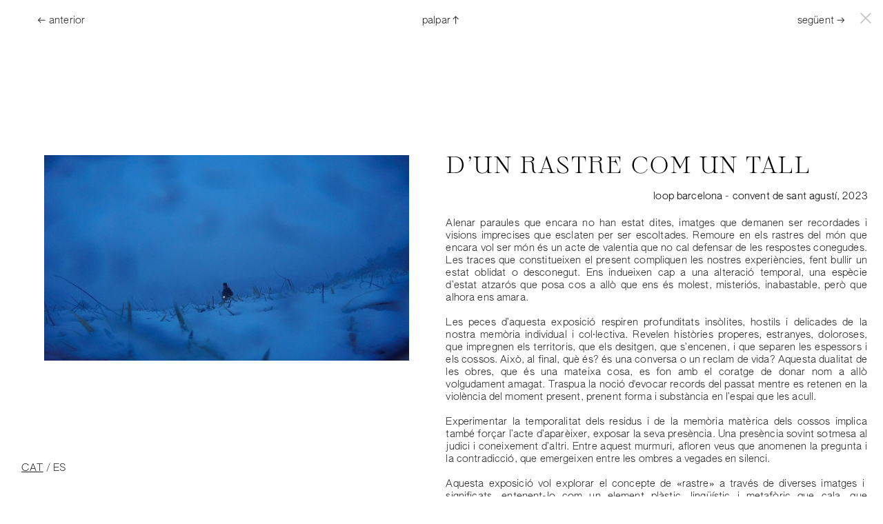

--- FILE ---
content_type: text/html; charset=UTF-8
request_url: https://evapaia.com/d-un-rastre-com-un-tall
body_size: 41211
content:
<!DOCTYPE html>
<!-- 

        Running on cargo.site

-->
<html lang="en" data-predefined-style="true" data-css-presets="true" data-css-preset data-typography-preset>
	<head>
<script>
				var __cargo_context__ = 'live';
				var __cargo_js_ver__ = 'c=3744406473';
				var __cargo_maint__ = false;
				
				
			</script>
					<meta http-equiv="X-UA-Compatible" content="IE=edge,chrome=1">
		<meta http-equiv="Content-Type" content="text/html; charset=utf-8">
		<meta name="viewport" content="initial-scale=1.0, maximum-scale=1.0, user-scalable=no">
		
			<meta name="robots" content="index,follow">
		<title>d un rastre com un tall — eva paià</title>
		<meta name="description" content="  D’UN RASTRE COM UN TALL loop barcelona - convent de sant agustí, 2023 Alenar paraules que encara no han estat dites,...">
				<meta name="twitter:card" content="summary_large_image">
		<meta name="twitter:title" content="d un rastre com un tall — eva paià">
		<meta name="twitter:description" content="  D’UN RASTRE COM UN TALL loop barcelona - convent de sant agustí, 2023 Alenar paraules que encara no han estat dites,...">
		<meta name="twitter:image" content="https://freight.cargo.site/w/1200/i/f1510d2f3f5c132b377a148f7e0d6faf9d235976fc3d1443c6e0989795e2c9d3/WhatsApp-Image-2023-09-06-at-16.53.15.jpeg">
		<meta property="og:locale" content="en_US">
		<meta property="og:title" content="d un rastre com un tall — eva paià">
		<meta property="og:description" content="  D’UN RASTRE COM UN TALL loop barcelona - convent de sant agustí, 2023 Alenar paraules que encara no han estat dites,...">
		<meta property="og:url" content="https://evapaia.com/d-un-rastre-com-un-tall">
		<meta property="og:image" content="https://freight.cargo.site/w/1200/i/f1510d2f3f5c132b377a148f7e0d6faf9d235976fc3d1443c6e0989795e2c9d3/WhatsApp-Image-2023-09-06-at-16.53.15.jpeg">
		<meta property="og:type" content="website">

		<link rel="preconnect" href="https://static.cargo.site" crossorigin>
		<link rel="preconnect" href="https://freight.cargo.site" crossorigin>
				<link rel="preconnect" href="https://type.cargo.site" crossorigin>

		<!--<link rel="preload" href="https://static.cargo.site/assets/social/IconFont-Regular-0.9.3.woff2" as="font" type="font/woff" crossorigin>-->

		

		<link href="https://freight.cargo.site/t/original/i/e0a300fd30e5ced755799388da6c8ed533c2676166066a7bca7ee0dfcb5ad209/IMG_0243-3.ico" rel="shortcut icon">
		<link href="https://evapaia.com/rss" rel="alternate" type="application/rss+xml" title="eva paià feed">

		<link href="https://evapaia.com/stylesheet?c=3744406473&1726417941" id="member_stylesheet" rel="stylesheet" type="text/css" />
<style id="">@font-face{font-family:Icons;src:url(https://static.cargo.site/assets/social/IconFont-Regular-0.9.3.woff2);unicode-range:U+E000-E15C,U+F0000,U+FE0E}@font-face{font-family:Icons;src:url(https://static.cargo.site/assets/social/IconFont-Regular-0.9.3.woff2);font-weight:240;unicode-range:U+E000-E15C,U+F0000,U+FE0E}@font-face{font-family:Icons;src:url(https://static.cargo.site/assets/social/IconFont-Regular-0.9.3.woff2);unicode-range:U+E000-E15C,U+F0000,U+FE0E;font-weight:400}@font-face{font-family:Icons;src:url(https://static.cargo.site/assets/social/IconFont-Regular-0.9.3.woff2);unicode-range:U+E000-E15C,U+F0000,U+FE0E;font-weight:600}@font-face{font-family:Icons;src:url(https://static.cargo.site/assets/social/IconFont-Regular-0.9.3.woff2);unicode-range:U+E000-E15C,U+F0000,U+FE0E;font-weight:800}@font-face{font-family:Icons;src:url(https://static.cargo.site/assets/social/IconFont-Regular-0.9.3.woff2);unicode-range:U+E000-E15C,U+F0000,U+FE0E;font-style:italic}@font-face{font-family:Icons;src:url(https://static.cargo.site/assets/social/IconFont-Regular-0.9.3.woff2);unicode-range:U+E000-E15C,U+F0000,U+FE0E;font-weight:200;font-style:italic}@font-face{font-family:Icons;src:url(https://static.cargo.site/assets/social/IconFont-Regular-0.9.3.woff2);unicode-range:U+E000-E15C,U+F0000,U+FE0E;font-weight:400;font-style:italic}@font-face{font-family:Icons;src:url(https://static.cargo.site/assets/social/IconFont-Regular-0.9.3.woff2);unicode-range:U+E000-E15C,U+F0000,U+FE0E;font-weight:600;font-style:italic}@font-face{font-family:Icons;src:url(https://static.cargo.site/assets/social/IconFont-Regular-0.9.3.woff2);unicode-range:U+E000-E15C,U+F0000,U+FE0E;font-weight:800;font-style:italic}body.iconfont-loading,body.iconfont-loading *{color:transparent!important}body{-moz-osx-font-smoothing:grayscale;-webkit-font-smoothing:antialiased;-webkit-text-size-adjust:none}body.no-scroll{overflow:hidden}/*!
 * Content
 */.page{word-wrap:break-word}:focus{outline:0}.pointer-events-none{pointer-events:none}.pointer-events-auto{pointer-events:auto}.pointer-events-none .page_content .audio-player,.pointer-events-none .page_content .shop_product,.pointer-events-none .page_content a,.pointer-events-none .page_content audio,.pointer-events-none .page_content button,.pointer-events-none .page_content details,.pointer-events-none .page_content iframe,.pointer-events-none .page_content img,.pointer-events-none .page_content input,.pointer-events-none .page_content video{pointer-events:auto}.pointer-events-none .page_content *>a,.pointer-events-none .page_content>a{position:relative}s *{text-transform:inherit}#toolset{position:fixed;bottom:10px;right:10px;z-index:8}.mobile #toolset,.template_site_inframe #toolset{display:none}#toolset a{display:block;height:24px;width:24px;margin:0;padding:0;text-decoration:none;background:rgba(0,0,0,.2)}#toolset a:hover{background:rgba(0,0,0,.8)}[data-adminview] #toolset a,[data-adminview] #toolset_admin a{background:rgba(0,0,0,.04);pointer-events:none;cursor:default}#toolset_admin a:active{background:rgba(0,0,0,.7)}#toolset_admin a svg>*{transform:scale(1.1) translate(0,-.5px);transform-origin:50% 50%}#toolset_admin a svg{pointer-events:none;width:100%!important;height:auto!important}#following-container{overflow:auto;-webkit-overflow-scrolling:touch}#following-container iframe{height:100%;width:100%;position:absolute;top:0;left:0;right:0;bottom:0}:root{--following-width:-400px;--following-animation-duration:450ms}@keyframes following-open{0%{transform:translateX(0)}100%{transform:translateX(var(--following-width))}}@keyframes following-open-inverse{0%{transform:translateX(0)}100%{transform:translateX(calc(-1 * var(--following-width)))}}@keyframes following-close{0%{transform:translateX(var(--following-width))}100%{transform:translateX(0)}}@keyframes following-close-inverse{0%{transform:translateX(calc(-1 * var(--following-width)))}100%{transform:translateX(0)}}body.animate-left{animation:following-open var(--following-animation-duration);animation-fill-mode:both;animation-timing-function:cubic-bezier(.24,1,.29,1)}#following-container.animate-left{animation:following-close-inverse var(--following-animation-duration);animation-fill-mode:both;animation-timing-function:cubic-bezier(.24,1,.29,1)}#following-container.animate-left #following-frame{animation:following-close var(--following-animation-duration);animation-fill-mode:both;animation-timing-function:cubic-bezier(.24,1,.29,1)}body.animate-right{animation:following-close var(--following-animation-duration);animation-fill-mode:both;animation-timing-function:cubic-bezier(.24,1,.29,1)}#following-container.animate-right{animation:following-open-inverse var(--following-animation-duration);animation-fill-mode:both;animation-timing-function:cubic-bezier(.24,1,.29,1)}#following-container.animate-right #following-frame{animation:following-open var(--following-animation-duration);animation-fill-mode:both;animation-timing-function:cubic-bezier(.24,1,.29,1)}.slick-slider{position:relative;display:block;-moz-box-sizing:border-box;box-sizing:border-box;-webkit-user-select:none;-moz-user-select:none;-ms-user-select:none;user-select:none;-webkit-touch-callout:none;-khtml-user-select:none;-ms-touch-action:pan-y;touch-action:pan-y;-webkit-tap-highlight-color:transparent}.slick-list{position:relative;display:block;overflow:hidden;margin:0;padding:0}.slick-list:focus{outline:0}.slick-list.dragging{cursor:pointer;cursor:hand}.slick-slider .slick-list,.slick-slider .slick-track{transform:translate3d(0,0,0);will-change:transform}.slick-track{position:relative;top:0;left:0;display:block}.slick-track:after,.slick-track:before{display:table;content:'';width:1px;height:1px;margin-top:-1px;margin-left:-1px}.slick-track:after{clear:both}.slick-loading .slick-track{visibility:hidden}.slick-slide{display:none;float:left;height:100%;min-height:1px}[dir=rtl] .slick-slide{float:right}.content .slick-slide img{display:inline-block}.content .slick-slide img:not(.image-zoom){cursor:pointer}.content .scrub .slick-list,.content .scrub .slick-slide img:not(.image-zoom){cursor:ew-resize}body.slideshow-scrub-dragging *{cursor:ew-resize!important}.content .slick-slide img:not([src]),.content .slick-slide img[src='']{width:100%;height:auto}.slick-slide.slick-loading img{display:none}.slick-slide.dragging img{pointer-events:none}.slick-initialized .slick-slide{display:block}.slick-loading .slick-slide{visibility:hidden}.slick-vertical .slick-slide{display:block;height:auto;border:1px solid transparent}.slick-arrow.slick-hidden{display:none}.slick-arrow{position:absolute;z-index:9;width:0;top:0;height:100%;cursor:pointer;will-change:opacity;-webkit-transition:opacity 333ms cubic-bezier(.4,0,.22,1);transition:opacity 333ms cubic-bezier(.4,0,.22,1)}.slick-arrow.hidden{opacity:0}.slick-arrow svg{position:absolute;width:36px;height:36px;top:0;left:0;right:0;bottom:0;margin:auto;transform:translate(.25px,.25px)}.slick-arrow svg.right-arrow{transform:translate(.25px,.25px) scaleX(-1)}.slick-arrow svg:active{opacity:.75}.slick-arrow svg .arrow-shape{fill:none!important;stroke:#fff;stroke-linecap:square}.slick-arrow svg .arrow-outline{fill:none!important;stroke-width:2.5px;stroke:rgba(0,0,0,.6);stroke-linecap:square}.slick-arrow.slick-next{right:0;text-align:right}.slick-next svg,.wallpaper-navigation .slick-next svg{margin-right:10px}.mobile .slick-next svg{margin-right:10px}.slick-arrow.slick-prev{text-align:left}.slick-prev svg,.wallpaper-navigation .slick-prev svg{margin-left:10px}.mobile .slick-prev svg{margin-left:10px}.loading_animation{display:none;vertical-align:middle;z-index:15;line-height:0;pointer-events:none;border-radius:100%}.loading_animation.hidden{display:none}.loading_animation.pulsing{opacity:0;display:inline-block;animation-delay:.1s;-webkit-animation-delay:.1s;-moz-animation-delay:.1s;animation-duration:12s;animation-iteration-count:infinite;animation:fade-pulse-in .5s ease-in-out;-moz-animation:fade-pulse-in .5s ease-in-out;-webkit-animation:fade-pulse-in .5s ease-in-out;-webkit-animation-fill-mode:forwards;-moz-animation-fill-mode:forwards;animation-fill-mode:forwards}.loading_animation.pulsing.no-delay{animation-delay:0s;-webkit-animation-delay:0s;-moz-animation-delay:0s}.loading_animation div{border-radius:100%}.loading_animation div svg{max-width:100%;height:auto}.loading_animation div,.loading_animation div svg{width:20px;height:20px}.loading_animation.full-width svg{width:100%;height:auto}.loading_animation.full-width.big svg{width:100px;height:100px}.loading_animation div svg>*{fill:#ccc}.loading_animation div{-webkit-animation:spin-loading 12s ease-out;-webkit-animation-iteration-count:infinite;-moz-animation:spin-loading 12s ease-out;-moz-animation-iteration-count:infinite;animation:spin-loading 12s ease-out;animation-iteration-count:infinite}.loading_animation.hidden{display:none}[data-backdrop] .loading_animation{position:absolute;top:15px;left:15px;z-index:99}.loading_animation.position-absolute.middle{top:calc(50% - 10px);left:calc(50% - 10px)}.loading_animation.position-absolute.topleft{top:0;left:0}.loading_animation.position-absolute.middleright{top:calc(50% - 10px);right:1rem}.loading_animation.position-absolute.middleleft{top:calc(50% - 10px);left:1rem}.loading_animation.gray div svg>*{fill:#999}.loading_animation.gray-dark div svg>*{fill:#666}.loading_animation.gray-darker div svg>*{fill:#555}.loading_animation.gray-light div svg>*{fill:#ccc}.loading_animation.white div svg>*{fill:rgba(255,255,255,.85)}.loading_animation.blue div svg>*{fill:#698fff}.loading_animation.inline{display:inline-block;margin-bottom:.5ex}.loading_animation.inline.left{margin-right:.5ex}@-webkit-keyframes fade-pulse-in{0%{opacity:0}50%{opacity:.5}100%{opacity:1}}@-moz-keyframes fade-pulse-in{0%{opacity:0}50%{opacity:.5}100%{opacity:1}}@keyframes fade-pulse-in{0%{opacity:0}50%{opacity:.5}100%{opacity:1}}@-webkit-keyframes pulsate{0%{opacity:1}50%{opacity:0}100%{opacity:1}}@-moz-keyframes pulsate{0%{opacity:1}50%{opacity:0}100%{opacity:1}}@keyframes pulsate{0%{opacity:1}50%{opacity:0}100%{opacity:1}}@-webkit-keyframes spin-loading{0%{transform:rotate(0)}9%{transform:rotate(1050deg)}18%{transform:rotate(-1090deg)}20%{transform:rotate(-1080deg)}23%{transform:rotate(-1080deg)}28%{transform:rotate(-1095deg)}29%{transform:rotate(-1065deg)}34%{transform:rotate(-1080deg)}35%{transform:rotate(-1050deg)}40%{transform:rotate(-1065deg)}41%{transform:rotate(-1035deg)}44%{transform:rotate(-1035deg)}47%{transform:rotate(-2160deg)}50%{transform:rotate(-2160deg)}56%{transform:rotate(45deg)}60%{transform:rotate(45deg)}80%{transform:rotate(6120deg)}100%{transform:rotate(0)}}@keyframes spin-loading{0%{transform:rotate(0)}9%{transform:rotate(1050deg)}18%{transform:rotate(-1090deg)}20%{transform:rotate(-1080deg)}23%{transform:rotate(-1080deg)}28%{transform:rotate(-1095deg)}29%{transform:rotate(-1065deg)}34%{transform:rotate(-1080deg)}35%{transform:rotate(-1050deg)}40%{transform:rotate(-1065deg)}41%{transform:rotate(-1035deg)}44%{transform:rotate(-1035deg)}47%{transform:rotate(-2160deg)}50%{transform:rotate(-2160deg)}56%{transform:rotate(45deg)}60%{transform:rotate(45deg)}80%{transform:rotate(6120deg)}100%{transform:rotate(0)}}[grid-row]{align-items:flex-start;box-sizing:border-box;display:-webkit-box;display:-webkit-flex;display:-ms-flexbox;display:flex;-webkit-flex-wrap:wrap;-ms-flex-wrap:wrap;flex-wrap:wrap}[grid-col]{box-sizing:border-box}[grid-row] [grid-col].empty:after{content:"\0000A0";cursor:text}body.mobile[data-adminview=content-editproject] [grid-row] [grid-col].empty:after{display:none}[grid-col=auto]{-webkit-box-flex:1;-webkit-flex:1;-ms-flex:1;flex:1}[grid-col=x12]{width:100%}[grid-col=x11]{width:50%}[grid-col=x10]{width:33.33%}[grid-col=x9]{width:25%}[grid-col=x8]{width:20%}[grid-col=x7]{width:16.666666667%}[grid-col=x6]{width:14.285714286%}[grid-col=x5]{width:12.5%}[grid-col=x4]{width:11.111111111%}[grid-col=x3]{width:10%}[grid-col=x2]{width:9.090909091%}[grid-col=x1]{width:8.333333333%}[grid-col="1"]{width:8.33333%}[grid-col="2"]{width:16.66667%}[grid-col="3"]{width:25%}[grid-col="4"]{width:33.33333%}[grid-col="5"]{width:41.66667%}[grid-col="6"]{width:50%}[grid-col="7"]{width:58.33333%}[grid-col="8"]{width:66.66667%}[grid-col="9"]{width:75%}[grid-col="10"]{width:83.33333%}[grid-col="11"]{width:91.66667%}[grid-col="12"]{width:100%}body.mobile [grid-responsive] [grid-col]{width:100%;-webkit-box-flex:none;-webkit-flex:none;-ms-flex:none;flex:none}[data-ce-host=true][contenteditable=true] [grid-pad]{pointer-events:none}[data-ce-host=true][contenteditable=true] [grid-pad]>*{pointer-events:auto}[grid-pad="0"]{padding:0}[grid-pad="0.25"]{padding:.125rem}[grid-pad="0.5"]{padding:.25rem}[grid-pad="0.75"]{padding:.375rem}[grid-pad="1"]{padding:.5rem}[grid-pad="1.25"]{padding:.625rem}[grid-pad="1.5"]{padding:.75rem}[grid-pad="1.75"]{padding:.875rem}[grid-pad="2"]{padding:1rem}[grid-pad="2.5"]{padding:1.25rem}[grid-pad="3"]{padding:1.5rem}[grid-pad="3.5"]{padding:1.75rem}[grid-pad="4"]{padding:2rem}[grid-pad="5"]{padding:2.5rem}[grid-pad="6"]{padding:3rem}[grid-pad="7"]{padding:3.5rem}[grid-pad="8"]{padding:4rem}[grid-pad="9"]{padding:4.5rem}[grid-pad="10"]{padding:5rem}[grid-gutter="0"]{margin:0}[grid-gutter="0.5"]{margin:-.25rem}[grid-gutter="1"]{margin:-.5rem}[grid-gutter="1.5"]{margin:-.75rem}[grid-gutter="2"]{margin:-1rem}[grid-gutter="2.5"]{margin:-1.25rem}[grid-gutter="3"]{margin:-1.5rem}[grid-gutter="3.5"]{margin:-1.75rem}[grid-gutter="4"]{margin:-2rem}[grid-gutter="5"]{margin:-2.5rem}[grid-gutter="6"]{margin:-3rem}[grid-gutter="7"]{margin:-3.5rem}[grid-gutter="8"]{margin:-4rem}[grid-gutter="10"]{margin:-5rem}[grid-gutter="12"]{margin:-6rem}[grid-gutter="14"]{margin:-7rem}[grid-gutter="16"]{margin:-8rem}[grid-gutter="18"]{margin:-9rem}[grid-gutter="20"]{margin:-10rem}small{max-width:100%;text-decoration:inherit}img:not([src]),img[src='']{outline:1px solid rgba(177,177,177,.4);outline-offset:-1px;content:url([data-uri])}img.image-zoom{cursor:-webkit-zoom-in;cursor:-moz-zoom-in;cursor:zoom-in}#imprimatur{color:#333;font-size:10px;font-family:-apple-system,BlinkMacSystemFont,"Segoe UI",Roboto,Oxygen,Ubuntu,Cantarell,"Open Sans","Helvetica Neue",sans-serif,"Sans Serif",Icons;/*!System*/position:fixed;opacity:.3;right:-28px;bottom:160px;transform:rotate(270deg);-ms-transform:rotate(270deg);-webkit-transform:rotate(270deg);z-index:8;text-transform:uppercase;color:#999;opacity:.5;padding-bottom:2px;text-decoration:none}.mobile #imprimatur{display:none}bodycopy cargo-link a{font-family:-apple-system,BlinkMacSystemFont,"Segoe UI",Roboto,Oxygen,Ubuntu,Cantarell,"Open Sans","Helvetica Neue",sans-serif,"Sans Serif",Icons;/*!System*/font-size:12px;font-style:normal;font-weight:400;transform:rotate(270deg);text-decoration:none;position:fixed!important;right:-27px;bottom:100px;text-decoration:none;letter-spacing:normal;background:0 0;border:0;border-bottom:0;outline:0}/*! PhotoSwipe Default UI CSS by Dmitry Semenov | photoswipe.com | MIT license */.pswp--has_mouse .pswp__button--arrow--left,.pswp--has_mouse .pswp__button--arrow--right,.pswp__ui{visibility:visible}.pswp--minimal--dark .pswp__top-bar,.pswp__button{background:0 0}.pswp,.pswp__bg,.pswp__container,.pswp__img--placeholder,.pswp__zoom-wrap,.quick-view-navigation{-webkit-backface-visibility:hidden}.pswp__button{cursor:pointer;opacity:1;-webkit-appearance:none;transition:opacity .2s;-webkit-box-shadow:none;box-shadow:none}.pswp__button-close>svg{top:10px;right:10px;margin-left:auto}.pswp--touch .quick-view-navigation{display:none}.pswp__ui{-webkit-font-smoothing:auto;opacity:1;z-index:1550}.quick-view-navigation{will-change:opacity;-webkit-transition:opacity 333ms cubic-bezier(.4,0,.22,1);transition:opacity 333ms cubic-bezier(.4,0,.22,1)}.quick-view-navigation .pswp__group .pswp__button{pointer-events:auto}.pswp__button>svg{position:absolute;width:36px;height:36px}.quick-view-navigation .pswp__group:active svg{opacity:.75}.pswp__button svg .shape-shape{fill:#fff}.pswp__button svg .shape-outline{fill:#000}.pswp__button-prev>svg{top:0;bottom:0;left:10px;margin:auto}.pswp__button-next>svg{top:0;bottom:0;right:10px;margin:auto}.quick-view-navigation .pswp__group .pswp__button-prev{position:absolute;left:0;top:0;width:0;height:100%}.quick-view-navigation .pswp__group .pswp__button-next{position:absolute;right:0;top:0;width:0;height:100%}.quick-view-navigation .close-button,.quick-view-navigation .left-arrow,.quick-view-navigation .right-arrow{transform:translate(.25px,.25px)}.quick-view-navigation .right-arrow{transform:translate(.25px,.25px) scaleX(-1)}.pswp__button svg .shape-outline{fill:transparent!important;stroke:#000;stroke-width:2.5px;stroke-linecap:square}.pswp__button svg .shape-shape{fill:transparent!important;stroke:#fff;stroke-width:1.5px;stroke-linecap:square}.pswp__bg,.pswp__scroll-wrap,.pswp__zoom-wrap{width:100%;position:absolute}.quick-view-navigation .pswp__group .pswp__button-close{margin:0}.pswp__container,.pswp__item,.pswp__zoom-wrap{right:0;bottom:0;top:0;position:absolute;left:0}.pswp__ui--hidden .pswp__button{opacity:.001}.pswp__ui--hidden .pswp__button,.pswp__ui--hidden .pswp__button *{pointer-events:none}.pswp .pswp__ui.pswp__ui--displaynone{display:none}.pswp__element--disabled{display:none!important}/*! PhotoSwipe main CSS by Dmitry Semenov | photoswipe.com | MIT license */.pswp{position:fixed;display:none;height:100%;width:100%;top:0;left:0;right:0;bottom:0;margin:auto;-ms-touch-action:none;touch-action:none;z-index:9999999;-webkit-text-size-adjust:100%;line-height:initial;letter-spacing:initial;outline:0}.pswp img{max-width:none}.pswp--zoom-disabled .pswp__img{cursor:default!important}.pswp--animate_opacity{opacity:.001;will-change:opacity;-webkit-transition:opacity 333ms cubic-bezier(.4,0,.22,1);transition:opacity 333ms cubic-bezier(.4,0,.22,1)}.pswp--open{display:block}.pswp--zoom-allowed .pswp__img{cursor:-webkit-zoom-in;cursor:-moz-zoom-in;cursor:zoom-in}.pswp--zoomed-in .pswp__img{cursor:-webkit-grab;cursor:-moz-grab;cursor:grab}.pswp--dragging .pswp__img{cursor:-webkit-grabbing;cursor:-moz-grabbing;cursor:grabbing}.pswp__bg{left:0;top:0;height:100%;opacity:0;transform:translateZ(0);will-change:opacity}.pswp__scroll-wrap{left:0;top:0;height:100%}.pswp__container,.pswp__zoom-wrap{-ms-touch-action:none;touch-action:none}.pswp__container,.pswp__img{-webkit-user-select:none;-moz-user-select:none;-ms-user-select:none;user-select:none;-webkit-tap-highlight-color:transparent;-webkit-touch-callout:none}.pswp__zoom-wrap{-webkit-transform-origin:left top;-ms-transform-origin:left top;transform-origin:left top;-webkit-transition:-webkit-transform 222ms cubic-bezier(.4,0,.22,1);transition:transform 222ms cubic-bezier(.4,0,.22,1)}.pswp__bg{-webkit-transition:opacity 222ms cubic-bezier(.4,0,.22,1);transition:opacity 222ms cubic-bezier(.4,0,.22,1)}.pswp--animated-in .pswp__bg,.pswp--animated-in .pswp__zoom-wrap{-webkit-transition:none;transition:none}.pswp--hide-overflow .pswp__scroll-wrap,.pswp--hide-overflow.pswp{overflow:hidden}.pswp__img{position:absolute;width:auto;height:auto;top:0;left:0}.pswp__img--placeholder--blank{background:#222}.pswp--ie .pswp__img{width:100%!important;height:auto!important;left:0;top:0}.pswp__ui--idle{opacity:0}.pswp__error-msg{position:absolute;left:0;top:50%;width:100%;text-align:center;font-size:14px;line-height:16px;margin-top:-8px;color:#ccc}.pswp__error-msg a{color:#ccc;text-decoration:underline}.pswp__error-msg{font-family:-apple-system,BlinkMacSystemFont,"Segoe UI",Roboto,Oxygen,Ubuntu,Cantarell,"Open Sans","Helvetica Neue",sans-serif}.quick-view.mouse-down .iframe-item{pointer-events:none!important}.quick-view-caption-positioner{pointer-events:none;width:100%;height:100%}.quick-view-caption-wrapper{margin:auto;position:absolute;bottom:0;left:0;right:0}.quick-view-horizontal-align-left .quick-view-caption-wrapper{margin-left:0}.quick-view-horizontal-align-right .quick-view-caption-wrapper{margin-right:0}[data-quick-view-caption]{transition:.1s opacity ease-in-out;position:absolute;bottom:0;left:0;right:0}.quick-view-horizontal-align-left [data-quick-view-caption]{text-align:left}.quick-view-horizontal-align-right [data-quick-view-caption]{text-align:right}.quick-view-caption{transition:.1s opacity ease-in-out}.quick-view-caption>*{display:inline-block}.quick-view-caption *{pointer-events:auto}.quick-view-caption.hidden{opacity:0}.shop_product .dropdown_wrapper{flex:0 0 100%;position:relative}.shop_product select{appearance:none;-moz-appearance:none;-webkit-appearance:none;outline:0;-webkit-font-smoothing:antialiased;-moz-osx-font-smoothing:grayscale;cursor:pointer;border-radius:0;white-space:nowrap;overflow:hidden!important;text-overflow:ellipsis}.shop_product select.dropdown::-ms-expand{display:none}.shop_product a{cursor:pointer;border-bottom:none;text-decoration:none}.shop_product a.out-of-stock{pointer-events:none}body.audio-player-dragging *{cursor:ew-resize!important}.audio-player{display:inline-flex;flex:1 0 calc(100% - 2px);width:calc(100% - 2px)}.audio-player .button{height:100%;flex:0 0 3.3rem;display:flex}.audio-player .separator{left:3.3rem;height:100%}.audio-player .buffer{width:0%;height:100%;transition:left .3s linear,width .3s linear}.audio-player.seeking .buffer{transition:left 0s,width 0s}.audio-player.seeking{user-select:none;-webkit-user-select:none;cursor:ew-resize}.audio-player.seeking *{user-select:none;-webkit-user-select:none;cursor:ew-resize}.audio-player .bar{overflow:hidden;display:flex;justify-content:space-between;align-content:center;flex-grow:1}.audio-player .progress{width:0%;height:100%;transition:width .3s linear}.audio-player.seeking .progress{transition:width 0s}.audio-player .pause,.audio-player .play{cursor:pointer;height:100%}.audio-player .note-icon{margin:auto 0;order:2;flex:0 1 auto}.audio-player .title{white-space:nowrap;overflow:hidden;text-overflow:ellipsis;pointer-events:none;user-select:none;padding:.5rem 0 .5rem 1rem;margin:auto auto auto 0;flex:0 3 auto;min-width:0;width:100%}.audio-player .total-time{flex:0 1 auto;margin:auto 0}.audio-player .current-time,.audio-player .play-text{flex:0 1 auto;margin:auto 0}.audio-player .stream-anim{user-select:none;margin:auto auto auto 0}.audio-player .stream-anim span{display:inline-block}.audio-player .buffer,.audio-player .current-time,.audio-player .note-svg,.audio-player .play-text,.audio-player .separator,.audio-player .total-time{user-select:none;pointer-events:none}.audio-player .buffer,.audio-player .play-text,.audio-player .progress{position:absolute}.audio-player,.audio-player .bar,.audio-player .button,.audio-player .current-time,.audio-player .note-icon,.audio-player .pause,.audio-player .play,.audio-player .total-time{position:relative}body.mobile .audio-player,body.mobile .audio-player *{-webkit-touch-callout:none}#standalone-admin-frame{border:0;width:400px;position:absolute;right:0;top:0;height:100vh;z-index:99}body[standalone-admin=true] #standalone-admin-frame{transform:translate(0,0)}body[standalone-admin=true] .main_container{width:calc(100% - 400px)}body[standalone-admin=false] #standalone-admin-frame{transform:translate(100%,0)}body[standalone-admin=false] .main_container{width:100%}.toggle_standaloneAdmin{position:fixed;top:0;right:400px;height:40px;width:40px;z-index:999;cursor:pointer;background-color:rgba(0,0,0,.4)}.toggle_standaloneAdmin:active{opacity:.7}body[standalone-admin=false] .toggle_standaloneAdmin{right:0}.toggle_standaloneAdmin *{color:#fff;fill:#fff}.toggle_standaloneAdmin svg{padding:6px;width:100%;height:100%;opacity:.85}body[standalone-admin=false] .toggle_standaloneAdmin #close,body[standalone-admin=true] .toggle_standaloneAdmin #backdropsettings{display:none}.toggle_standaloneAdmin>div{width:100%;height:100%}#admin_toggle_button{position:fixed;top:50%;transform:translate(0,-50%);right:400px;height:36px;width:12px;z-index:999;cursor:pointer;background-color:rgba(0,0,0,.09);padding-left:2px;margin-right:5px}#admin_toggle_button .bar{content:'';background:rgba(0,0,0,.09);position:fixed;width:5px;bottom:0;top:0;z-index:10}#admin_toggle_button:active{background:rgba(0,0,0,.065)}#admin_toggle_button *{color:#fff;fill:#fff}#admin_toggle_button svg{padding:0;width:16px;height:36px;margin-left:1px;opacity:1}#admin_toggle_button svg *{fill:#fff;opacity:1}#admin_toggle_button[data-state=closed] .toggle_admin_close{display:none}#admin_toggle_button[data-state=closed],#admin_toggle_button[data-state=closed] .toggle_admin_open{width:20px;cursor:pointer;margin:0}#admin_toggle_button[data-state=closed] svg{margin-left:2px}#admin_toggle_button[data-state=open] .toggle_admin_open{display:none}select,select *{text-rendering:auto!important}b b{font-weight:inherit}*{-webkit-box-sizing:border-box;-moz-box-sizing:border-box;box-sizing:border-box}customhtml>*{position:relative;z-index:10}body,html{min-height:100vh;margin:0;padding:0}html{touch-action:manipulation;position:relative;background-color:#fff}.main_container{min-height:100vh;width:100%;overflow:hidden}.container{display:-webkit-box;display:-webkit-flex;display:-moz-box;display:-ms-flexbox;display:flex;-webkit-flex-wrap:wrap;-moz-flex-wrap:wrap;-ms-flex-wrap:wrap;flex-wrap:wrap;max-width:100%;width:100%;overflow:visible}.container{align-items:flex-start;-webkit-align-items:flex-start}.page{z-index:2}.page ul li>text-limit{display:block}.content,.content_container,.pinned{-webkit-flex:1 0 auto;-moz-flex:1 0 auto;-ms-flex:1 0 auto;flex:1 0 auto;max-width:100%}.content_container{width:100%}.content_container.full_height{min-height:100vh}.page_background{position:absolute;top:0;left:0;width:100%;height:100%}.page_container{position:relative;overflow:visible;width:100%}.backdrop{position:absolute;top:0;z-index:1;width:100%;height:100%;max-height:100vh}.backdrop>div{position:absolute;top:0;left:0;width:100%;height:100%;-webkit-backface-visibility:hidden;backface-visibility:hidden;transform:translate3d(0,0,0);contain:strict}[data-backdrop].backdrop>div[data-overflowing]{max-height:100vh;position:absolute;top:0;left:0}body.mobile [split-responsive]{display:flex;flex-direction:column}body.mobile [split-responsive] .container{width:100%;order:2}body.mobile [split-responsive] .backdrop{position:relative;height:50vh;width:100%;order:1}body.mobile [split-responsive] [data-auxiliary].backdrop{position:absolute;height:50vh;width:100%;order:1}.page{position:relative;z-index:2}img[data-align=left]{float:left}img[data-align=right]{float:right}[data-rotation]{transform-origin:center center}.content .page_content:not([contenteditable=true]) [data-draggable]{pointer-events:auto!important;backface-visibility:hidden}.preserve-3d{-moz-transform-style:preserve-3d;transform-style:preserve-3d}.content .page_content:not([contenteditable=true]) [data-draggable] iframe{pointer-events:none!important}.dragging-active iframe{pointer-events:none!important}.content .page_content:not([contenteditable=true]) [data-draggable]:active{opacity:1}.content .scroll-transition-fade{transition:transform 1s ease-in-out,opacity .8s ease-in-out}.content .scroll-transition-fade.below-viewport{opacity:0;transform:translateY(40px)}.mobile.full_width .page_container:not([split-layout]) .container_width{width:100%}[data-view=pinned_bottom] .bottom_pin_invisibility{visibility:hidden}.pinned{position:relative;width:100%}.pinned .page_container.accommodate:not(.fixed):not(.overlay){z-index:2}.pinned .page_container.overlay{position:absolute;z-index:4}.pinned .page_container.overlay.fixed{position:fixed}.pinned .page_container.overlay.fixed .page{max-height:100vh;-webkit-overflow-scrolling:touch}.pinned .page_container.overlay.fixed .page.allow-scroll{overflow-y:auto;overflow-x:hidden}.pinned .page_container.overlay.fixed .page.allow-scroll{align-items:flex-start;-webkit-align-items:flex-start}.pinned .page_container .page.allow-scroll::-webkit-scrollbar{width:0;background:0 0;display:none}.pinned.pinned_top .page_container.overlay{left:0;top:0}.pinned.pinned_bottom .page_container.overlay{left:0;bottom:0}div[data-container=set]:empty{margin-top:1px}.thumbnails{position:relative;z-index:1}[thumbnails=grid]{align-items:baseline}[thumbnails=justify] .thumbnail{box-sizing:content-box}[thumbnails][data-padding-zero] .thumbnail{margin-bottom:-1px}[thumbnails=montessori] .thumbnail{pointer-events:auto;position:absolute}[thumbnails] .thumbnail>a{display:block;text-decoration:none}[thumbnails=montessori]{height:0}[thumbnails][data-resizing],[thumbnails][data-resizing] *{cursor:nwse-resize}[thumbnails] .thumbnail .resize-handle{cursor:nwse-resize;width:26px;height:26px;padding:5px;position:absolute;opacity:.75;right:-1px;bottom:-1px;z-index:100}[thumbnails][data-resizing] .resize-handle{display:none}[thumbnails] .thumbnail .resize-handle svg{position:absolute;top:0;left:0}[thumbnails] .thumbnail .resize-handle:hover{opacity:1}[data-can-move].thumbnail .resize-handle svg .resize_path_outline{fill:#fff}[data-can-move].thumbnail .resize-handle svg .resize_path{fill:#000}[thumbnails=montessori] .thumbnail_sizer{height:0;width:100%;position:relative;padding-bottom:100%;pointer-events:none}[thumbnails] .thumbnail img{display:block;min-height:3px;margin-bottom:0}[thumbnails] .thumbnail img:not([src]),img[src=""]{margin:0!important;width:100%;min-height:3px;height:100%!important;position:absolute}[aspect-ratio="1x1"].thumb_image{height:0;padding-bottom:100%;overflow:hidden}[aspect-ratio="4x3"].thumb_image{height:0;padding-bottom:75%;overflow:hidden}[aspect-ratio="16x9"].thumb_image{height:0;padding-bottom:56.25%;overflow:hidden}[thumbnails] .thumb_image{width:100%;position:relative}[thumbnails][thumbnail-vertical-align=top]{align-items:flex-start}[thumbnails][thumbnail-vertical-align=middle]{align-items:center}[thumbnails][thumbnail-vertical-align=bottom]{align-items:baseline}[thumbnails][thumbnail-horizontal-align=left]{justify-content:flex-start}[thumbnails][thumbnail-horizontal-align=middle]{justify-content:center}[thumbnails][thumbnail-horizontal-align=right]{justify-content:flex-end}.thumb_image.default_image>svg{position:absolute;top:0;left:0;bottom:0;right:0;width:100%;height:100%}.thumb_image.default_image{outline:1px solid #ccc;outline-offset:-1px;position:relative}.mobile.full_width [data-view=Thumbnail] .thumbnails_width{width:100%}.content [data-draggable] a:active,.content [data-draggable] img:active{opacity:initial}.content .draggable-dragging{opacity:initial}[data-draggable].draggable_visible{visibility:visible}[data-draggable].draggable_hidden{visibility:hidden}.gallery_card [data-draggable],.marquee [data-draggable]{visibility:inherit}[data-draggable]{visibility:visible;background-color:rgba(0,0,0,.003)}#site_menu_panel_container .image-gallery:not(.initialized){height:0;padding-bottom:100%;min-height:initial}.image-gallery:not(.initialized){min-height:100vh;visibility:hidden;width:100%}.image-gallery .gallery_card img{display:block;width:100%;height:auto}.image-gallery .gallery_card{transform-origin:center}.image-gallery .gallery_card.dragging{opacity:.1;transform:initial!important}.image-gallery:not([image-gallery=slideshow]) .gallery_card iframe:only-child,.image-gallery:not([image-gallery=slideshow]) .gallery_card video:only-child{width:100%;height:100%;top:0;left:0;position:absolute}.image-gallery[image-gallery=slideshow] .gallery_card video[muted][autoplay]:not([controls]),.image-gallery[image-gallery=slideshow] .gallery_card video[muted][data-autoplay]:not([controls]){pointer-events:none}.image-gallery [image-gallery-pad="0"] video:only-child{object-fit:cover;height:calc(100% + 1px)}div.image-gallery>a,div.image-gallery>iframe,div.image-gallery>img,div.image-gallery>video{display:none}[image-gallery-row]{align-items:flex-start;box-sizing:border-box;display:-webkit-box;display:-webkit-flex;display:-ms-flexbox;display:flex;-webkit-flex-wrap:wrap;-ms-flex-wrap:wrap;flex-wrap:wrap}.image-gallery .gallery_card_image{width:100%;position:relative}[data-predefined-style=true] .image-gallery a.gallery_card{display:block;border:none}[image-gallery-col]{box-sizing:border-box}[image-gallery-col=x12]{width:100%}[image-gallery-col=x11]{width:50%}[image-gallery-col=x10]{width:33.33%}[image-gallery-col=x9]{width:25%}[image-gallery-col=x8]{width:20%}[image-gallery-col=x7]{width:16.666666667%}[image-gallery-col=x6]{width:14.285714286%}[image-gallery-col=x5]{width:12.5%}[image-gallery-col=x4]{width:11.111111111%}[image-gallery-col=x3]{width:10%}[image-gallery-col=x2]{width:9.090909091%}[image-gallery-col=x1]{width:8.333333333%}.content .page_content [image-gallery-pad].image-gallery{pointer-events:none}.content .page_content [image-gallery-pad].image-gallery .gallery_card_image>*,.content .page_content [image-gallery-pad].image-gallery .gallery_image_caption{pointer-events:auto}.content .page_content [image-gallery-pad="0"]{padding:0}.content .page_content [image-gallery-pad="0.25"]{padding:.125rem}.content .page_content [image-gallery-pad="0.5"]{padding:.25rem}.content .page_content [image-gallery-pad="0.75"]{padding:.375rem}.content .page_content [image-gallery-pad="1"]{padding:.5rem}.content .page_content [image-gallery-pad="1.25"]{padding:.625rem}.content .page_content [image-gallery-pad="1.5"]{padding:.75rem}.content .page_content [image-gallery-pad="1.75"]{padding:.875rem}.content .page_content [image-gallery-pad="2"]{padding:1rem}.content .page_content [image-gallery-pad="2.5"]{padding:1.25rem}.content .page_content [image-gallery-pad="3"]{padding:1.5rem}.content .page_content [image-gallery-pad="3.5"]{padding:1.75rem}.content .page_content [image-gallery-pad="4"]{padding:2rem}.content .page_content [image-gallery-pad="5"]{padding:2.5rem}.content .page_content [image-gallery-pad="6"]{padding:3rem}.content .page_content [image-gallery-pad="7"]{padding:3.5rem}.content .page_content [image-gallery-pad="8"]{padding:4rem}.content .page_content [image-gallery-pad="9"]{padding:4.5rem}.content .page_content [image-gallery-pad="10"]{padding:5rem}.content .page_content [image-gallery-gutter="0"]{margin:0}.content .page_content [image-gallery-gutter="0.5"]{margin:-.25rem}.content .page_content [image-gallery-gutter="1"]{margin:-.5rem}.content .page_content [image-gallery-gutter="1.5"]{margin:-.75rem}.content .page_content [image-gallery-gutter="2"]{margin:-1rem}.content .page_content [image-gallery-gutter="2.5"]{margin:-1.25rem}.content .page_content [image-gallery-gutter="3"]{margin:-1.5rem}.content .page_content [image-gallery-gutter="3.5"]{margin:-1.75rem}.content .page_content [image-gallery-gutter="4"]{margin:-2rem}.content .page_content [image-gallery-gutter="5"]{margin:-2.5rem}.content .page_content [image-gallery-gutter="6"]{margin:-3rem}.content .page_content [image-gallery-gutter="7"]{margin:-3.5rem}.content .page_content [image-gallery-gutter="8"]{margin:-4rem}.content .page_content [image-gallery-gutter="10"]{margin:-5rem}.content .page_content [image-gallery-gutter="12"]{margin:-6rem}.content .page_content [image-gallery-gutter="14"]{margin:-7rem}.content .page_content [image-gallery-gutter="16"]{margin:-8rem}.content .page_content [image-gallery-gutter="18"]{margin:-9rem}.content .page_content [image-gallery-gutter="20"]{margin:-10rem}[image-gallery=slideshow]:not(.initialized)>*{min-height:1px;opacity:0;min-width:100%}[image-gallery=slideshow][data-constrained-by=height] [image-gallery-vertical-align].slick-track{align-items:flex-start}[image-gallery=slideshow] img.image-zoom:active{opacity:initial}[image-gallery=slideshow].slick-initialized .gallery_card{pointer-events:none}[image-gallery=slideshow].slick-initialized .gallery_card.slick-current{pointer-events:auto}[image-gallery=slideshow] .gallery_card:not(.has_caption){line-height:0}.content .page_content [image-gallery=slideshow].image-gallery>*{pointer-events:auto}.content [image-gallery=slideshow].image-gallery.slick-initialized .gallery_card{overflow:hidden;margin:0;display:flex;flex-flow:row wrap;flex-shrink:0}.content [image-gallery=slideshow].image-gallery.slick-initialized .gallery_card.slick-current{overflow:visible}[image-gallery=slideshow] .gallery_image_caption{opacity:1;transition:opacity .3s;-webkit-transition:opacity .3s;width:100%;margin-left:auto;margin-right:auto;clear:both}[image-gallery-horizontal-align=left] .gallery_image_caption{text-align:left}[image-gallery-horizontal-align=middle] .gallery_image_caption{text-align:center}[image-gallery-horizontal-align=right] .gallery_image_caption{text-align:right}[image-gallery=slideshow][data-slideshow-in-transition] .gallery_image_caption{opacity:0;transition:opacity .3s;-webkit-transition:opacity .3s}[image-gallery=slideshow] .gallery_card_image{width:initial;margin:0;display:inline-block}[image-gallery=slideshow] .gallery_card img{margin:0;display:block}[image-gallery=slideshow][data-exploded]{align-items:flex-start;box-sizing:border-box;display:-webkit-box;display:-webkit-flex;display:-ms-flexbox;display:flex;-webkit-flex-wrap:wrap;-ms-flex-wrap:wrap;flex-wrap:wrap;justify-content:flex-start;align-content:flex-start}[image-gallery=slideshow][data-exploded] .gallery_card{padding:1rem;width:16.666%}[image-gallery=slideshow][data-exploded] .gallery_card_image{height:0;display:block;width:100%}[image-gallery=grid]{align-items:baseline}[image-gallery=grid] .gallery_card.has_caption .gallery_card_image{display:block}[image-gallery=grid] [image-gallery-pad="0"].gallery_card{margin-bottom:-1px}[image-gallery=grid] .gallery_card img{margin:0}[image-gallery=columns] .gallery_card img{margin:0}[image-gallery=justify]{align-items:flex-start}[image-gallery=justify] .gallery_card img{margin:0}[image-gallery=montessori][image-gallery-row]{display:block}[image-gallery=montessori] a.gallery_card,[image-gallery=montessori] div.gallery_card{position:absolute;pointer-events:auto}[image-gallery=montessori][data-can-move] .gallery_card,[image-gallery=montessori][data-can-move] .gallery_card .gallery_card_image,[image-gallery=montessori][data-can-move] .gallery_card .gallery_card_image>*{cursor:move}[image-gallery=montessori]{position:relative;height:0}[image-gallery=freeform] .gallery_card{position:relative}[image-gallery=freeform] [image-gallery-pad="0"].gallery_card{margin-bottom:-1px}[image-gallery-vertical-align]{display:flex;flex-flow:row wrap}[image-gallery-vertical-align].slick-track{display:flex;flex-flow:row nowrap}.image-gallery .slick-list{margin-bottom:-.3px}[image-gallery-vertical-align=top]{align-content:flex-start;align-items:flex-start}[image-gallery-vertical-align=middle]{align-items:center;align-content:center}[image-gallery-vertical-align=bottom]{align-content:flex-end;align-items:flex-end}[image-gallery-horizontal-align=left]{justify-content:flex-start}[image-gallery-horizontal-align=middle]{justify-content:center}[image-gallery-horizontal-align=right]{justify-content:flex-end}.image-gallery[data-resizing],.image-gallery[data-resizing] *{cursor:nwse-resize!important}.image-gallery .gallery_card .resize-handle,.image-gallery .gallery_card .resize-handle *{cursor:nwse-resize!important}.image-gallery .gallery_card .resize-handle{width:26px;height:26px;padding:5px;position:absolute;opacity:.75;right:-1px;bottom:-1px;z-index:10}.image-gallery[data-resizing] .resize-handle{display:none}.image-gallery .gallery_card .resize-handle svg{cursor:nwse-resize!important;position:absolute;top:0;left:0}.image-gallery .gallery_card .resize-handle:hover{opacity:1}[data-can-move].gallery_card .resize-handle svg .resize_path_outline{fill:#fff}[data-can-move].gallery_card .resize-handle svg .resize_path{fill:#000}[image-gallery=montessori] .thumbnail_sizer{height:0;width:100%;position:relative;padding-bottom:100%;pointer-events:none}#site_menu_button{display:block;text-decoration:none;pointer-events:auto;z-index:9;vertical-align:top;cursor:pointer;box-sizing:content-box;font-family:Icons}#site_menu_button.custom_icon{padding:0;line-height:0}#site_menu_button.custom_icon img{width:100%;height:auto}#site_menu_wrapper.disabled #site_menu_button{display:none}#site_menu_wrapper.mobile_only #site_menu_button{display:none}body.mobile #site_menu_wrapper.mobile_only:not(.disabled) #site_menu_button:not(.active){display:block}#site_menu_panel_container[data-type=cargo_menu] #site_menu_panel{display:block;position:fixed;top:0;right:0;bottom:0;left:0;z-index:10;cursor:default}.site_menu{pointer-events:auto;position:absolute;z-index:11;top:0;bottom:0;line-height:0;max-width:400px;min-width:300px;font-size:20px;text-align:left;background:rgba(20,20,20,.95);padding:20px 30px 90px 30px;overflow-y:auto;overflow-x:hidden;display:-webkit-box;display:-webkit-flex;display:-ms-flexbox;display:flex;-webkit-box-orient:vertical;-webkit-box-direction:normal;-webkit-flex-direction:column;-ms-flex-direction:column;flex-direction:column;-webkit-box-pack:start;-webkit-justify-content:flex-start;-ms-flex-pack:start;justify-content:flex-start}body.mobile #site_menu_wrapper .site_menu{-webkit-overflow-scrolling:touch;min-width:auto;max-width:100%;width:100%;padding:20px}#site_menu_wrapper[data-sitemenu-position=bottom-left] #site_menu,#site_menu_wrapper[data-sitemenu-position=top-left] #site_menu{left:0}#site_menu_wrapper[data-sitemenu-position=bottom-right] #site_menu,#site_menu_wrapper[data-sitemenu-position=top-right] #site_menu{right:0}#site_menu_wrapper[data-type=page] .site_menu{right:0;left:0;width:100%;padding:0;margin:0;background:0 0}.site_menu_wrapper.open .site_menu{display:block}.site_menu div{display:block}.site_menu a{text-decoration:none;display:inline-block;color:rgba(255,255,255,.75);max-width:100%;overflow:hidden;white-space:nowrap;text-overflow:ellipsis;line-height:1.4}.site_menu div a.active{color:rgba(255,255,255,.4)}.site_menu div.set-link>a{font-weight:700}.site_menu div.hidden{display:none}.site_menu .close{display:block;position:absolute;top:0;right:10px;font-size:60px;line-height:50px;font-weight:200;color:rgba(255,255,255,.4);cursor:pointer;user-select:none}#site_menu_panel_container .page_container{position:relative;overflow:hidden;background:0 0;z-index:2}#site_menu_panel_container .site_menu_page_wrapper{position:fixed;top:0;left:0;overflow-y:auto;-webkit-overflow-scrolling:touch;height:100%;width:100%;z-index:100}#site_menu_panel_container .site_menu_page_wrapper .backdrop{pointer-events:none}#site_menu_panel_container #site_menu_page_overlay{position:fixed;top:0;right:0;bottom:0;left:0;cursor:default;z-index:1}#shop_button{display:block;text-decoration:none;pointer-events:auto;z-index:9;vertical-align:top;cursor:pointer;box-sizing:content-box;font-family:Icons}#shop_button.custom_icon{padding:0;line-height:0}#shop_button.custom_icon img{width:100%;height:auto}#shop_button.disabled{display:none}.loading[data-loading]{display:none;position:fixed;bottom:8px;left:8px;z-index:100}.new_site_button_wrapper{font-size:1.8rem;font-weight:400;color:rgba(0,0,0,.85);font-family:-apple-system,BlinkMacSystemFont,'Segoe UI',Roboto,Oxygen,Ubuntu,Cantarell,'Open Sans','Helvetica Neue',sans-serif,'Sans Serif',Icons;font-style:normal;line-height:1.4;color:#fff;position:fixed;bottom:0;right:0;z-index:999}body.template_site #toolset{display:none!important}body.mobile .new_site_button{display:none}.new_site_button{display:flex;height:44px;cursor:pointer}.new_site_button .plus{width:44px;height:100%}.new_site_button .plus svg{width:100%;height:100%}.new_site_button .plus svg line{stroke:#000;stroke-width:2px}.new_site_button .plus:after,.new_site_button .plus:before{content:'';width:30px;height:2px}.new_site_button .text{background:#0fce83;display:none;padding:7.5px 15px 7.5px 15px;height:100%;font-size:20px;color:#222}.new_site_button:active{opacity:.8}.new_site_button.show_full .text{display:block}.new_site_button.show_full .plus{display:none}html:not(.admin-wrapper) .template_site #confirm_modal [data-progress] .progress-indicator:after{content:'Generating Site...';padding:7.5px 15px;right:-200px;color:#000}bodycopy svg.marker-overlay,bodycopy svg.marker-overlay *{transform-origin:0 0;-webkit-transform-origin:0 0;box-sizing:initial}bodycopy svg#svgroot{box-sizing:initial}bodycopy svg.marker-overlay{padding:inherit;position:absolute;left:0;top:0;width:100%;height:100%;min-height:1px;overflow:visible;pointer-events:none;z-index:999}bodycopy svg.marker-overlay *{pointer-events:initial}bodycopy svg.marker-overlay text{letter-spacing:initial}bodycopy svg.marker-overlay a{cursor:pointer}.marquee:not(.torn-down){overflow:hidden;width:100%;position:relative;padding-bottom:.25em;padding-top:.25em;margin-bottom:-.25em;margin-top:-.25em;contain:layout}.marquee .marquee_contents{will-change:transform;display:flex;flex-direction:column}.marquee[behavior][direction].torn-down{white-space:normal}.marquee[behavior=bounce] .marquee_contents{display:block;float:left;clear:both}.marquee[behavior=bounce] .marquee_inner{display:block}.marquee[behavior=bounce][direction=vertical] .marquee_contents{width:100%}.marquee[behavior=bounce][direction=diagonal] .marquee_inner:last-child,.marquee[behavior=bounce][direction=vertical] .marquee_inner:last-child{position:relative;visibility:hidden}.marquee[behavior=bounce][direction=horizontal],.marquee[behavior=scroll][direction=horizontal]{white-space:pre}.marquee[behavior=scroll][direction=horizontal] .marquee_contents{display:inline-flex;white-space:nowrap;min-width:100%}.marquee[behavior=scroll][direction=horizontal] .marquee_inner{min-width:100%}.marquee[behavior=scroll] .marquee_inner:first-child{will-change:transform;position:absolute;width:100%;top:0;left:0}.cycle{display:none}</style>
<script type="text/json" data-set="defaults" >{"current_offset":0,"current_page":1,"cargo_url":"evspaia","is_domain":true,"is_mobile":false,"is_tablet":false,"is_phone":false,"api_path":"https:\/\/evapaia.com\/_api","is_editor":false,"is_template":false,"is_direct_link":true,"direct_link_pid":34019989}</script>
<script type="text/json" data-set="DisplayOptions" >{"user_id":1701112,"pagination_count":24,"title_in_project":true,"disable_project_scroll":false,"learning_cargo_seen":true,"resource_url":null,"use_sets":null,"sets_are_clickable":null,"set_links_position":null,"sticky_pages":null,"total_projects":0,"slideshow_responsive":false,"slideshow_thumbnails_header":true,"layout_options":{"content_position":"center_cover","content_width":"100","content_margin":"5","main_margin":"1","text_alignment":"text_left","vertical_position":"vertical_top","bgcolor":"rgba(255, 245, 230, 1)","WebFontConfig":{"cargo":{"families":{"Authentic Sans":{"variants":["n3","n4","n5","n7"]},"Monument Grotesk Variable":{"variants":["n2","n3","n4","n5","n7","n8","n9","n10","i4"]},"Sprat":{"variants":["n2","n3","n4","n5","n7","n9"]},"iA Writer Quattro":{"variants":["n4","i4","n7","i7"]},"Standard":{"variants":["n4","i4","n7","i7"]}}},"system":{"families":{"-apple-system":{"variants":["n4"]}}}},"links_orientation":"links_horizontal","viewport_size":"phone","mobile_zoom":"20","mobile_view":"desktop","mobile_padding":"-6.9","mobile_formatting":false,"width_unit":"rem","text_width":"66","is_feed":false,"limit_vertical_images":false,"image_zoom":true,"mobile_images_full_width":false,"responsive_columns":"1","responsive_thumbnails_padding":"0.7","enable_sitemenu":false,"sitemenu_mobileonly":false,"menu_position":"top-left","sitemenu_option":"cargo_menu","responsive_row_height":"75","advanced_padding_enabled":false,"main_margin_top":"1","main_margin_right":"1","main_margin_bottom":"1","main_margin_left":"1","mobile_pages_full_width":false,"scroll_transition":false,"image_full_zoom":false,"quick_view_height":"100","quick_view_width":"100","quick_view_alignment":"quick_view_center_center","advanced_quick_view_padding_enabled":false,"quick_view_padding":"2.5","quick_view_padding_top":"2.5","quick_view_padding_bottom":"2.5","quick_view_padding_left":"2.5","quick_view_padding_right":"2.5","quick_content_alignment":"quick_content_center_center","close_quick_view_on_scroll":true,"show_quick_view_ui":true,"quick_view_bgcolor":"rgba(0, 0, 0, 0.85)","quick_view_caption":false},"element_sort":{"no-group":[{"name":"Navigation","isActive":true},{"name":"Header Text","isActive":true},{"name":"Content","isActive":true},{"name":"Header Image","isActive":false}]},"site_menu_options":{"display_type":"cargo_menu","enable":false,"mobile_only":false,"position":"top-right","single_page_id":"30440483","icon":"\ue130","show_homepage":false,"single_page_url":"Menu","custom_icon":false,"overlay_sitemenu_page":false},"ecommerce_options":{"enable_ecommerce_button":false,"shop_button_position":"top-right","shop_icon":"\ue138","custom_icon":false,"shop_icon_text":"Cart &lt;(#)&gt;","icon":"","enable_geofencing":false,"enabled_countries":["AF","AX","AL","DZ","AS","AD","AO","AI","AQ","AG","AR","AM","AW","AU","AT","AZ","BS","BH","BD","BB","BY","BE","BZ","BJ","BM","BT","BO","BQ","BA","BW","BV","BR","IO","BN","BG","BF","BI","KH","CM","CA","CV","KY","CF","TD","CL","CN","CX","CC","CO","KM","CG","CD","CK","CR","CI","HR","CU","CW","CY","CZ","DK","DJ","DM","DO","EC","EG","SV","GQ","ER","EE","ET","FK","FO","FJ","FI","FR","GF","PF","TF","GA","GM","GE","DE","GH","GI","GR","GL","GD","GP","GU","GT","GG","GN","GW","GY","HT","HM","VA","HN","HK","HU","IS","IN","ID","IR","IQ","IE","IM","IL","IT","JM","JP","JE","JO","KZ","KE","KI","KP","KR","KW","KG","LA","LV","LB","LS","LR","LY","LI","LT","LU","MO","MK","MG","MW","MY","MV","ML","MT","MH","MQ","MR","MU","YT","MX","FM","MD","MC","MN","ME","MS","MA","MZ","MM","NA","NR","NP","NL","NC","NZ","NI","NE","NG","NU","NF","MP","NO","OM","PK","PW","PS","PA","PG","PY","PE","PH","PN","PL","PT","PR","QA","RE","RO","RU","RW","BL","SH","KN","LC","MF","PM","VC","WS","SM","ST","SA","SN","RS","SC","SL","SG","SX","SK","SI","SB","SO","ZA","GS","SS","ES","LK","SD","SR","SJ","SZ","SE","CH","SY","TW","TJ","TZ","TH","TL","TG","TK","TO","TT","TN","TR","TM","TC","TV","UG","UA","AE","GB","US","UM","UY","UZ","VU","VE","VN","VG","VI","WF","EH","YE","ZM","ZW"]}}</script>
<script type="text/json" data-set="Site" >{"id":"1701112","direct_link":"https:\/\/evapaia.com","display_url":"evapaia.com","site_url":"evspaia","account_shop_id":null,"has_ecommerce":false,"has_shop":false,"ecommerce_key_public":null,"cargo_spark_button":false,"following_url":null,"website_title":"eva pai\u00e0","meta_tags":"","meta_description":"","meta_head":"","homepage_id":"29677984","css_url":"https:\/\/evapaia.com\/stylesheet","rss_url":"https:\/\/evapaia.com\/rss","js_url":"\/_jsapps\/design\/design.js","favicon_url":"https:\/\/freight.cargo.site\/t\/original\/i\/e0a300fd30e5ced755799388da6c8ed533c2676166066a7bca7ee0dfcb5ad209\/IMG_0243-3.ico","home_url":"https:\/\/cargo.site","auth_url":"https:\/\/cargo.site","profile_url":null,"profile_width":0,"profile_height":0,"social_image_url":null,"social_width":0,"social_height":0,"social_description":"Cargo","social_has_image":false,"social_has_description":false,"site_menu_icon":null,"site_menu_has_image":false,"custom_html":"<customhtml><\/customhtml>","filter":null,"is_editor":false,"use_hi_res":false,"hiq":null,"progenitor_site":"newcenter","files":{"2025_evapaia-_portfolio_CAT.pdf":"https:\/\/files.cargocollective.com\/c1701112\/2025_evapaia-_portfolio_CAT.pdf?1742074454","2025_evapaia-_portfolio_CAST.pdf":"https:\/\/files.cargocollective.com\/c1701112\/2025_evapaia-_portfolio_CAST.pdf?1742074233","AF_el_lloc_que_espera.pdf":"https:\/\/files.cargocollective.com\/c1701112\/AF_el_lloc_que_espera.pdf?1740336229","AF_mapa_ressona-ncies-entrezones_compressed.pdf":"https:\/\/files.cargocollective.com\/c1701112\/AF_mapa_ressona-ncies-entrezones_compressed.pdf?1734380901","AF_preguntes-entrezones_compressed.pdf":"https:\/\/files.cargocollective.com\/c1701112\/AF_preguntes-entrezones_compressed.pdf?1734380864"},"resource_url":"evapaia.com\/_api\/v0\/site\/1701112"}</script>
<script type="text/json" data-set="ScaffoldingData" >{"id":0,"title":"eva pai\u00e0","project_url":0,"set_id":0,"is_homepage":false,"pin":false,"is_set":true,"in_nav":false,"stack":false,"sort":0,"index":0,"page_count":7,"pin_position":null,"thumbnail_options":null,"pages":[{"id":32974272,"title":"Idioma","project_url":"Idioma-5","set_id":0,"is_homepage":false,"pin":false,"is_set":true,"in_nav":false,"stack":false,"sort":0,"index":0,"page_count":1,"pin_position":null,"thumbnail_options":null,"pages":[]},{"id":29405424,"title":"Homepage","project_url":"Homepage","set_id":0,"is_homepage":false,"pin":false,"is_set":true,"in_nav":false,"stack":false,"sort":2,"index":1,"page_count":3,"pin_position":null,"thumbnail_options":null,"pages":[{"id":29677984,"site_id":1701112,"project_url":"hola","direct_link":"https:\/\/evapaia.com\/hola","type":"page","title":"hola","title_no_html":"hola","tags":"","display":false,"pin":false,"pin_options":{"position":"top","overlay":true,"fixed":true},"in_nav":true,"is_homepage":true,"backdrop_enabled":false,"is_set":false,"stack":false,"excerpt":"\u00a0\n\n\n\n\n\n\n\n\n\n\nacariciar el lomo de un animal invisible a La Maleta de Portbou\n\n\n\nto the wind a la casa elizalde x loop...","content":"<div grid-row=\"\" grid-pad=\"0\" grid-gutter=\"0\" grid-responsive=\"\">\n\t<div grid-col=\"3\" grid-pad=\"0\"><\/div>\n\t<div grid-col=\"4\" grid-pad=\"0\" class=\"\"><br>\n<br>\n<br>\n<br>\n<br>\n<div style=\"text-align: right;\">&nbsp;<br>\n<\/div>\n<br>\n<br>\n<br>\n<br>\n<small><a href=\"https:\/\/lamaletadeportbou.com\/articulos\/acariciar-el-lomo-de-un-animal-invisible\/\" target=\"_blank\"><u>acariciar el lomo de un animal invisible<\/u><\/a> a La Maleta de Portbou<\/small><br>\n<br>\n<div style=\"text-align: right;\"><small><u><a href=\"to-the-wind-mar-reykjavik\" rel=\"history\">to the wind<\/a><\/u> a la casa elizalde x loop festival<\/small><\/div><br>\n<br>\n<br>\n<\/div>\n\t<div grid-col=\"3\" grid-pad=\"0\" class=\"\"><div style=\"text-align: right\"><a href=\"d-un-rastre-com-un-tall\" rel=\"history\" class=\"image-link\"><img width=\"2234\" height=\"3252\" width_o=\"2234\" height_o=\"3252\" data-src=\"https:\/\/freight.cargo.site\/t\/original\/i\/f71278155c73b1c2944cf3481bcc06d48743c36a7fde4e095032ff2e6a578f5e\/D-un-rastre-com-un-tall.jpg\" data-mid=\"212148343\" border=\"0\" data-scale=\"92\"\/><\/a><\/div><\/div>\n\t<div grid-col=\"2\" grid-pad=\"0\"><div style=\"text-align: right\"><\/div><\/div>\n<\/div><br>\n<div grid-row=\"\" grid-pad=\"2\" grid-gutter=\"4\" grid-responsive=\"\">\n\t<div grid-col=\"4\" grid-pad=\"2\"><\/div>\n\t<div grid-col=\"3\" grid-pad=\"2\"><\/div>\n\t<div grid-col=\"5\" grid-pad=\"2\" class=\"\"><div style=\"text-align: center;\"><br>\n<small>co-dirigeixo la <u><a href=\"https:\/\/www.instagram.com\/saladartjove\/\" target=\"_blank\">Sala d\u2019Art Jove<\/a><\/u>, col\u00b7laboro amb el <u><a href=\"https:\/\/www.macba.cat\/ca\/buscador?key=eva%20pai\u00e0\" target=\"_blank\">MACBA<\/a><\/u><\/small><\/div>\n<\/div><\/div><br>","content_no_html":"\n\t\n\t\n\n\n\n\n&nbsp;\n\n\n\n\n\nacariciar el lomo de un animal invisible a La Maleta de Portbou\n\nto the wind a la casa elizalde x loop festival\n\n\n\n\t{image 37 scale=\"92\"}\n\t\n\n\n\t\n\t\n\t\nco-dirigeixo la Sala d\u2019Art Jove, col\u00b7laboro amb el MACBA\n","content_partial_html":"\n\t\n\t<br>\n<br>\n<br>\n<br>\n<br>\n&nbsp;<br>\n\n<br>\n<br>\n<br>\n<br>\n<a href=\"https:\/\/lamaletadeportbou.com\/articulos\/acariciar-el-lomo-de-un-animal-invisible\/\" target=\"_blank\">acariciar el lomo de un animal invisible<\/a> a La Maleta de Portbou<br>\n<br>\n<a href=\"to-the-wind-mar-reykjavik\" rel=\"history\">to the wind<\/a> a la casa elizalde x loop festival<br>\n<br>\n<br>\n\n\t<a href=\"d-un-rastre-com-un-tall\" rel=\"history\" class=\"image-link\"><img width=\"2234\" height=\"3252\" width_o=\"2234\" height_o=\"3252\" data-src=\"https:\/\/freight.cargo.site\/t\/original\/i\/f71278155c73b1c2944cf3481bcc06d48743c36a7fde4e095032ff2e6a578f5e\/D-un-rastre-com-un-tall.jpg\" data-mid=\"212148343\" border=\"0\" data-scale=\"92\"\/><\/a>\n\t\n<br>\n\n\t\n\t\n\t<br>\nco-dirigeixo la <a href=\"https:\/\/www.instagram.com\/saladartjove\/\" target=\"_blank\">Sala d\u2019Art Jove<\/a>, col\u00b7laboro amb el <a href=\"https:\/\/www.macba.cat\/ca\/buscador?key=eva%20pai\u00e0\" target=\"_blank\">MACBA<\/a>\n<br>","thumb":"164730778","thumb_meta":{"thumbnail_crop":{"percentWidth":"100","marginLeft":0,"marginTop":0,"imageModel":{"id":164730778,"project_id":29677984,"image_ref":"{image 18}","name":"Matilde-Amigo_Belive-II-still.png","hash":"43840cb1ccfc41f004336bca5587ae1652045a7ccbf0071c5ce506cb0aede40c","width":2368,"height":1354,"sort":0,"exclude_from_backdrop":false,"date_added":"1673737082"},"stored":{"ratio":57.179054054054,"crop_ratio":"16x9"},"cropManuallySet":false}},"thumb_is_visible":false,"sort":3,"index":0,"set_id":29405424,"page_options":{"using_local_css":true,"local_css":"[local-style=\"29677984\"] .container_width {\n}\n\n[local-style=\"29677984\"] body {\n\tbackground-color: initial \/*!variable_defaults*\/;\n}\n\n[local-style=\"29677984\"] .backdrop {\n}\n\n[local-style=\"29677984\"] .page {\n\tmin-height: 100vh \/*!page_height_100vh*\/;\n}\n\n[local-style=\"29677984\"] .page_background {\n\tbackground-color: rgba(255, 255, 255, 0.65) \/*!page_container_bgcolor*\/;\n}\n\n[local-style=\"29677984\"] .content_padding {\n\tpadding-bottom: 1.1rem \/*!main_margin*\/;\n\tpadding-top: 0rem \/*!main_margin*\/;\n\tpadding-left: 1.1rem \/*!main_margin*\/;\n\tpadding-right: 0rem \/*!main_margin*\/;\n}\n\n[data-predefined-style=\"true\"] [local-style=\"29677984\"] bodycopy {\n\tfont-size: 2.3rem;\n}\n\n[data-predefined-style=\"true\"] [local-style=\"29677984\"] bodycopy a {\n}\n\n[data-predefined-style=\"true\"] [local-style=\"29677984\"] bodycopy a:hover {\n}\n\n[data-predefined-style=\"true\"] [local-style=\"29677984\"] h1 {\n\tfont-size: 2.6rem;\n}\n\n[data-predefined-style=\"true\"] [local-style=\"29677984\"] h1 a {\n}\n\n[data-predefined-style=\"true\"] [local-style=\"29677984\"] h1 a:hover {\n}\n\n[data-predefined-style=\"true\"] [local-style=\"29677984\"] h2 {\n\tfont-size: 3rem;\n}\n\n[data-predefined-style=\"true\"] [local-style=\"29677984\"] h2 a {\n}\n\n[data-predefined-style=\"true\"] [local-style=\"29677984\"] h2 a:hover {\n}\n\n[data-predefined-style=\"true\"] [local-style=\"29677984\"] small {\n    transform: rotate(0deg); \n     \n\tline-height: 1.2;\n}\n\n[data-predefined-style=\"true\"] [local-style=\"29677984\"] small a {\n}\n\n[data-predefined-style=\"true\"] [local-style=\"29677984\"] small a:hover {\n  \n    \n}\n\n[local-style=\"29677984\"] .container {\n\talign-items: flex-start \/*!vertical_top*\/;\n\t-webkit-align-items: flex-start \/*!vertical_top*\/;\n}","local_layout_options":{"split_layout":false,"split_responsive":false,"full_height":true,"advanced_padding_enabled":true,"page_container_bgcolor":"rgba(255, 255, 255, 0.65)","show_local_thumbs":false,"page_bgcolor":"","main_margin_bottom":"1.1","main_margin":"1.1","main_margin_top":"0","main_margin_right":"0","main_margin_left":"1.1"},"pin_options":{"position":"top","overlay":true,"fixed":true},"svg_overlay":"<svg width=\"1\" height=\"1\" xmlns=\"http:\/\/www.w3.org\/2000\/svg\" xmlns:svg=\"http:\/\/www.w3.org\/2000\/svg\" class=\"marker-overlay\">\n <!-- Created with SVG-edit - https:\/\/github.com\/SVG-Edit\/svgedit-->\n <g transform=\"translate(92.28486633300781, 75.21939849853516)\" class=\"layer\">\n  <title><\/title>\n <\/g>\n<\/svg>","svg_fonts":{}},"set_open":false,"images":[{"id":164730778,"project_id":29677984,"image_ref":"{image 18}","name":"Matilde-Amigo_Belive-II-still.png","hash":"43840cb1ccfc41f004336bca5587ae1652045a7ccbf0071c5ce506cb0aede40c","width":2368,"height":1354,"sort":0,"exclude_from_backdrop":false,"date_added":"1673737082"},{"id":164730779,"project_id":29677984,"image_ref":"{image 19}","name":"PR_Our_Product_14.jpg","hash":"fefcb266edbee9f6f4a19f2c7d90e209c246d40a9431ade4c0241da9d9c18966","width":600,"height":400,"sort":0,"exclude_from_backdrop":false,"date_added":"1673737082"},{"id":164730780,"project_id":29677984,"image_ref":"{image 20}","name":"Captura-de-pantalla-2022-11-06-a-las-23.09.14.png","hash":"f35a3a6c3555b0f566595625a77707bdf12e4c8304bfa12d52ed3867304dcf02","width":2794,"height":1380,"sort":0,"exclude_from_backdrop":false,"date_added":"1673737082"},{"id":164730781,"project_id":29677984,"image_ref":"{image 21}","name":"05_MARTI-MADAULA.jpg","hash":"171a524bac2d4cd52fdcf03d6084de2bceaf62e1b290aa795b98b1215aac98a3","width":3744,"height":5616,"sort":0,"exclude_from_backdrop":false,"date_added":"1673737083"},{"id":164730782,"project_id":29677984,"image_ref":"{image 22}","name":"02_ACCESO.jpg","hash":"fa39083e03bf6cdc26df6fea280e780847107eb9a4c2e759fc2410f7e54975ca","width":3653,"height":5480,"sort":0,"exclude_from_backdrop":false,"date_added":"1673737083"},{"id":164730783,"project_id":29677984,"image_ref":"{image 23}","name":"IRRADIACIONS-Volander.jpg","hash":"091956828bece239e0e82b3046ec8f6e7bc7c8d7dd98829c3231c3893aec1420","width":792,"height":1059,"sort":0,"exclude_from_backdrop":false,"date_added":"1673737083"},{"id":164730784,"project_id":29677984,"image_ref":"{image 24}","name":"spela-petric_.jpg","hash":"04a5a47fcaf7d8ff4e86b128d6e7053b8c41825a1326884e8ccf980ab9926e7d","width":1000,"height":667,"sort":0,"exclude_from_backdrop":false,"date_added":"1673737083"},{"id":164730785,"project_id":29677984,"image_ref":"{image 25}","name":"ClaudiaVentola_VisionesPerifericas.jpeg","hash":"e42f50844b35f8e49e947e3a609d93f68cadd56b79e054d022ab3bd6c50bbfcf","width":1459,"height":848,"sort":0,"exclude_from_backdrop":false,"date_added":"1673737083"},{"id":164730786,"project_id":29677984,"image_ref":"{image 26}","name":"IMG_9723.JPG","hash":"890a89173c9128ef0fabe15bce834018eb24c55d4a7656e5307831114b16787a","width":1504,"height":2256,"sort":0,"exclude_from_backdrop":false,"date_added":"1673737083"},{"id":164730787,"project_id":29677984,"image_ref":"{image 29}","name":"pol_linitzacions.jpg","hash":"dcbc9e26556a2f207667351722be6c54587f22bc24868c62abf8c2a3db2a366c","width":1707,"height":2560,"sort":0,"exclude_from_backdrop":false,"date_added":"1673737083"},{"id":164730789,"project_id":29677984,"image_ref":"{image 30}","name":"Travessies.jpg","hash":"5436b860043087527094ee553afea6de04697870cbe89fa3571e2ac213369186","width":2462,"height":3693,"sort":0,"exclude_from_backdrop":false,"date_added":"1673737083"},{"id":164730790,"project_id":29677984,"image_ref":"{image 31}","name":"0.lespaiquehiha_imatge_vertical.jpg","hash":"cc92716eb330319bb7f958416ce7ebba2eb1da2d2d57e6f1bc3c9a03fbcbd9a3","width":1200,"height":2100,"sort":0,"exclude_from_backdrop":false,"date_added":"1673737083"},{"id":164730791,"project_id":29677984,"image_ref":"{image 32}","name":"Suggerir-es-insinuar-amb-prudencia.-Angels-Barcelona-espai-2-copy.jpg","hash":"b9d1f46d02962bd612bd1f955c863a01a521dc356e93b2d41c617e63c961ff15","width":640,"height":960,"sort":0,"exclude_from_backdrop":false,"date_added":"1673737083"},{"id":164730792,"project_id":29677984,"image_ref":"{image 33}","name":"ESC-OUT_72dpi_016.jpg","hash":"a31e6ac770abfd05865e87cfa60dde11fc83c4f36311983ef8b1ff2f8395b92f","width":640,"height":960,"sort":0,"exclude_from_backdrop":false,"date_added":"1673737083"},{"id":164730827,"project_id":29677984,"image_ref":"{image 34}","name":"DISAPPEAR_16.jpg","hash":"df030e8a7d12cd6bc7eaf136647c69fa245b99a450ffb723300f3256cb59c5a0","width":3590,"height":5384,"sort":0,"exclude_from_backdrop":false,"date_added":"1673737134"},{"id":183232781,"project_id":29677984,"image_ref":"{image 35}","name":"IMG_0056_1080.jpg","hash":"3f1ad2a91075ae52ceb3b296c5b772271d36bd437403fbdf8ba07f7da153d8de","width":1080,"height":1620,"sort":0,"exclude_from_backdrop":false,"date_added":"1676237229"},{"id":183232944,"project_id":29677984,"image_ref":"{image 36}","name":"Cristina-Spinelli_1.jpg","hash":"0904b797b315ad63c4e27d2d8ed19a3e4201774f3232a3a3144eb708ad9f9cc4","width":3744,"height":5616,"sort":0,"exclude_from_backdrop":false,"date_added":"1684622049"},{"id":212148343,"project_id":29677984,"image_ref":"{image 37}","name":"D-un-rastre-com-un-tall.jpg","hash":"f71278155c73b1c2944cf3481bcc06d48743c36a7fde4e095032ff2e6a578f5e","width":2234,"height":3252,"sort":0,"exclude_from_backdrop":false,"date_added":"1717265417"}],"backdrop":{"id":5093671,"site_id":1701112,"page_id":29677984,"backdrop_id":3,"backdrop_path":"wallpaper","is_active":true,"data":{"scale_option":"cover","repeat_image":false,"image_alignment":"image_center_center","margin":0,"pattern_size":0,"limit_size":false,"overlay_color":"transparent","bg_color":"transparent","cycle_images":false,"autoplay":true,"slideshow_transition":"slide","transition_timeout":2.5,"transition_duration":1,"randomize":false,"arrow_navigation":false,"focus_object":"{}","backdrop_viewport_lock":false,"use_image_focus":"false","image":"164730778","requires_webgl":"false"}}},{"id":31414879,"site_id":1701112,"project_url":"idioma-6","direct_link":"https:\/\/evapaia.com\/idioma-6","type":"page","title":"idioma","title_no_html":"idioma","tags":"","display":false,"pin":true,"pin_options":{"position":"top","overlay":true,"fixed":true,"exclude_mobile":false,"accommodate":false},"in_nav":false,"is_homepage":false,"backdrop_enabled":false,"is_set":false,"stack":false,"excerpt":"CAT \/ ESABOUT","content":"<div grid-row=\"\" grid-pad=\"1\" grid-gutter=\"2\" grid-responsive=\"\"><div grid-col=\"x9\" grid-pad=\"1\" class=\"\"><small><u>CAT<\/u> \/ <a href=\"hola-es\" rel=\"history\">ES<\/a><\/small><\/div><div grid-col=\"x9\" grid-pad=\"1\" class=\"\"><small><a href=\"about-1\" rel=\"history\">ABOUT<\/a><\/small><\/div><div grid-col=\"x9\" grid-pad=\"1\" class=\"\"><small><br>\n<u><u><a href=\"https:\/\/www.macba.cat\/ca\/buscador?key=eva%20pai%C3%A0\" target=\"_blank\"><\/a><\/u><br><\/u><\/small><\/div><div grid-col=\"x9\" grid-pad=\"1\"><\/div><\/div>","content_no_html":"CAT \/ ESABOUT\n","content_partial_html":"CAT \/ <a href=\"hola-es\" rel=\"history\">ES<\/a><a href=\"about-1\" rel=\"history\">ABOUT<\/a><br>\n<a href=\"https:\/\/www.macba.cat\/ca\/buscador?key=eva%20pai%C3%A0\" target=\"_blank\"><\/a><br>","thumb":"","thumb_meta":null,"thumb_is_visible":false,"sort":7,"index":0,"set_id":29405424,"page_options":{"using_local_css":true,"local_css":"[local-style=\"31414879\"] .container_width {\n\twidth: 94% \/*!variable_defaults*\/;\n}\n\n[local-style=\"31414879\"] body {\n\tbackground-color: initial \/*!variable_defaults*\/;\n}\n\n[local-style=\"31414879\"] .backdrop {\n}\n\n[local-style=\"31414879\"] .page {\n\tmin-height: 100vh \/*!page_height_100vh*\/;\n}\n\n[local-style=\"31414879\"] .page_background {\n\tbackground-color: initial \/*!page_container_bgcolor*\/;\n}\n\n[local-style=\"31414879\"] .content_padding {\n\tpadding-bottom: 2.4rem \/*!main_margin*\/;\n\tpadding-top: 1.5rem \/*!main_margin*\/;\n\tpadding-left: 0rem \/*!main_margin*\/;\n\tpadding-right: 2.5rem \/*!main_margin*\/;\n}\n\n[data-predefined-style=\"true\"] [local-style=\"31414879\"] bodycopy {\n\tcolor: rgba(0, 0, 0, 1);\n}\n\n[data-predefined-style=\"true\"] [local-style=\"31414879\"] bodycopy a {\n}\n\n[data-predefined-style=\"true\"] [local-style=\"31414879\"] bodycopy a:hover {\n}\n\n[data-predefined-style=\"true\"] [local-style=\"31414879\"] h1 {\n}\n\n[data-predefined-style=\"true\"] [local-style=\"31414879\"] h1 a {\n}\n\n[data-predefined-style=\"true\"] [local-style=\"31414879\"] h1 a:hover {\n}\n\n[data-predefined-style=\"true\"] [local-style=\"31414879\"] h2 {\n}\n\n[data-predefined-style=\"true\"] [local-style=\"31414879\"] h2 a {\n}\n\n[data-predefined-style=\"true\"] [local-style=\"31414879\"] h2 a:hover {\n}\n\n[data-predefined-style=\"true\"] [local-style=\"31414879\"] small {\n}\n\n[data-predefined-style=\"true\"] [local-style=\"31414879\"] small a {\n}\n\n[data-predefined-style=\"true\"] [local-style=\"31414879\"] small a:hover {\n}\n\n[local-style=\"31414879\"] .container {\n\talign-items: flex-end \/*!vertical_bottom*\/;\n\t-webkit-align-items: flex-end \/*!vertical_bottom*\/;\n}","local_layout_options":{"split_layout":false,"split_responsive":false,"full_height":true,"advanced_padding_enabled":true,"page_container_bgcolor":"","show_local_thumbs":false,"page_bgcolor":"","main_margin_bottom":"2.4","main_margin":"3","main_margin_right":"2.5","main_margin_left":"0","main_margin_top":"1.5","vertical_position":"vertical_bottom","content_width":"94"},"pin_options":{"position":"top","overlay":true,"fixed":true,"exclude_mobile":false,"accommodate":false}},"set_open":false,"images":[],"backdrop":null},{"id":29405426,"site_id":1701112,"project_url":"header","direct_link":"https:\/\/evapaia.com\/header","type":"page","title":"header","title_no_html":"header","tags":"","display":false,"pin":true,"pin_options":{"position":"top","overlay":true,"fixed":true,"exclude_mobile":false,"accommodate":false},"in_nav":false,"is_homepage":false,"backdrop_enabled":false,"is_set":false,"stack":false,"excerpt":"PALPAR\n\t\n\t\n\tSALIVAR","content":"<div grid-row=\"\" grid-pad=\"0\" grid-gutter=\"0\">\n\t<div grid-col=\"x9\" grid-pad=\"0\"><b><small><a href=\"palpar\" rel=\"history\">PALPAR<\/a><\/small><\/b><small><a href=\"#\" rel=\"home_page\"><\/a><\/small><\/div>\n\t<div grid-col=\"x9\" grid-pad=\"0\"><\/div>\n\t<div grid-col=\"x9\" grid-pad=\"0\"><\/div>\n\t<div grid-col=\"x9\" grid-pad=\"0\"><b><\/b><div style=\"text-align: right\"><b><small><a href=\"salivar\" rel=\"history\">SALIVAR<\/a><\/small><\/b><\/div><\/div>\n<\/div>","content_no_html":"\n\tPALPAR\n\t\n\t\n\tSALIVAR\n","content_partial_html":"\n\t<b><a href=\"palpar\" rel=\"history\">PALPAR<\/a><\/b><a href=\"#\" rel=\"home_page\"><\/a>\n\t\n\t\n\t<b><\/b><b><a href=\"salivar\" rel=\"history\">SALIVAR<\/a><\/b>\n","thumb":"","thumb_meta":{"thumbnail_crop":null},"thumb_is_visible":false,"sort":9,"index":0,"set_id":29405424,"page_options":{"using_local_css":true,"local_css":"[local-style=\"29405426\"] .container_width {\n\twidth: 94% \/*!variable_defaults*\/;\n}\n\n[local-style=\"29405426\"] body {\n\tbackground-color: initial \/*!variable_defaults*\/;\n}\n\n[local-style=\"29405426\"] .backdrop {\n}\n\n[local-style=\"29405426\"] .page {\n\tmin-height: auto \/*!page_height_default*\/;\n}\n\n[local-style=\"29405426\"] .page_background {\n\tbackground-color: transparent \/*!page_container_bgcolor*\/;\n}\n\n[local-style=\"29405426\"] .content_padding {\n\tpadding-top: 3.3rem \/*!main_margin*\/;\n\tpadding-bottom: 0rem \/*!main_margin*\/;\n\tpadding-left: 0rem \/*!main_margin*\/;\n\tpadding-right: 0rem \/*!main_margin*\/;\n}\n\n[data-predefined-style=\"true\"] [local-style=\"29405426\"] bodycopy {\n\tfont-size: 2rem;\n}\n\n[data-predefined-style=\"true\"] [local-style=\"29405426\"] bodycopy a {\n}\n\n[data-predefined-style=\"true\"] [local-style=\"29405426\"] bodycopy a:hover {\n}\n\n[data-predefined-style=\"true\"] [local-style=\"29405426\"] h1 {\n\tfont-size: 5.2rem;\n\tline-height: 0.5;\n}\n\n[data-predefined-style=\"true\"] [local-style=\"29405426\"] h1 a {\n}\n\n[data-predefined-style=\"true\"] [local-style=\"29405426\"] h1 a:hover {\n}\n\n[data-predefined-style=\"true\"] [local-style=\"29405426\"] h2 {\n\tfont-size: 1.7rem;\n}\n\n[data-predefined-style=\"true\"] [local-style=\"29405426\"] h2 a {\n}\n\n[data-predefined-style=\"true\"] [local-style=\"29405426\"] h2 a:hover {\n}\n\n[data-predefined-style=\"true\"] [local-style=\"29405426\"] small {\n\tfont-size: 1.7rem;\n\tcolor: rgb(0, 0, 0);\n}\n\n[data-predefined-style=\"true\"] [local-style=\"29405426\"] small a {\n\tcolor: rgba(6, 6, 6, 0.85);\n}\n\n[data-predefined-style=\"true\"] [local-style=\"29405426\"] small a:hover {\n}\n\n[local-style=\"29405426\"] .container {\n\talign-items: flex-start \/*!vertical_top*\/;\n\t-webkit-align-items: flex-start \/*!vertical_top*\/;\n}","local_layout_options":{"split_layout":false,"split_responsive":false,"full_height":false,"advanced_padding_enabled":true,"page_container_bgcolor":"transparent","show_local_thumbs":false,"page_bgcolor":"","main_margin_top":"3.3","main_margin":"0","main_margin_right":"0","main_margin_bottom":"0","main_margin_left":"0","content_width":"94"},"pin_options":{"position":"top","overlay":true,"fixed":true,"exclude_mobile":false,"accommodate":false}},"set_open":false,"images":[],"backdrop":null}]},{"id":30254431,"title":"Homepage_es","project_url":"Homepage_es","set_id":0,"is_homepage":false,"pin":false,"is_set":true,"in_nav":false,"stack":false,"sort":11,"index":2,"page_count":4,"pin_position":null,"thumbnail_options":null,"pages":[{"id":30254610,"site_id":1701112,"project_url":"header-es","direct_link":"https:\/\/evapaia.com\/header-es","type":"page","title":"header\/es","title_no_html":"header\/es","tags":"","display":false,"pin":true,"pin_options":{"position":"top","overlay":true,"fixed":true,"exclude_mobile":false,"accommodate":false},"in_nav":false,"is_homepage":false,"backdrop_enabled":false,"is_set":false,"stack":false,"excerpt":"PALPAR\n\t\n\t\n\n\tSALIVAR","content":"<div grid-row=\"\" grid-pad=\"0\" grid-gutter=\"0\">\n\t<div grid-col=\"x9\" grid-pad=\"0\"><small><a href=\"palpar-es-1\" rel=\"history\">PALPAR<\/a><\/small><small><a href=\"#\" rel=\"home_page\"><\/a><\/small><\/div>\n\t<div grid-col=\"x9\" grid-pad=\"0\"><b><\/b><\/div>\n\t<div grid-col=\"x9\" grid-pad=\"0\">\n<\/div>\n\t<div grid-col=\"x9\" grid-pad=\"0\"><b><\/b><div style=\"text-align: right\"><small><a href=\"salivar-es\" rel=\"history\">SALIVAR<\/a><\/small><\/div><\/div>\n<\/div>","content_no_html":"\n\tPALPAR\n\t\n\t\n\n\tSALIVAR\n","content_partial_html":"\n\t<a href=\"palpar-es-1\" rel=\"history\">PALPAR<\/a><a href=\"#\" rel=\"home_page\"><\/a>\n\t<b><\/b>\n\t\n\n\t<b><\/b><a href=\"salivar-es\" rel=\"history\">SALIVAR<\/a>\n","thumb":"","thumb_meta":{"thumbnail_crop":null},"thumb_is_visible":false,"sort":16,"index":0,"set_id":30254431,"page_options":{"using_local_css":true,"local_css":"[local-style=\"30254610\"] .container_width {\n\twidth: 94% \/*!variable_defaults*\/;\n}\n\n[local-style=\"30254610\"] body {\n\tbackground-color: initial \/*!variable_defaults*\/;\n}\n\n[local-style=\"30254610\"] .backdrop {\n}\n\n[local-style=\"30254610\"] .page {\n\tmin-height: auto \/*!page_height_default*\/;\n}\n\n[local-style=\"30254610\"] .page_background {\n\tbackground-color: initial \/*!page_container_bgcolor*\/;\n}\n\n[local-style=\"30254610\"] .content_padding {\n\tpadding-top: 3.3rem \/*!main_margin*\/;\n\tpadding-bottom: 0rem \/*!main_margin*\/;\n\tpadding-left: 0rem \/*!main_margin*\/;\n\tpadding-right: 0rem \/*!main_margin*\/;\n}\n\n[data-predefined-style=\"true\"] [local-style=\"30254610\"] bodycopy {\n\tfont-size: 2rem;\n}\n\n[data-predefined-style=\"true\"] [local-style=\"30254610\"] bodycopy a {\n}\n\n[data-predefined-style=\"true\"] [local-style=\"30254610\"] bodycopy a:hover {\n}\n\n[data-predefined-style=\"true\"] [local-style=\"30254610\"] h1 {\n\tfont-size: 1.9rem;\n}\n\n[data-predefined-style=\"true\"] [local-style=\"30254610\"] h1 a {\n}\n\n[data-predefined-style=\"true\"] [local-style=\"30254610\"] h1 a:hover {\n}\n\n[data-predefined-style=\"true\"] [local-style=\"30254610\"] h2 {\n\tfont-size: 1.7rem;\n}\n\n[data-predefined-style=\"true\"] [local-style=\"30254610\"] h2 a {\n}\n\n[data-predefined-style=\"true\"] [local-style=\"30254610\"] h2 a:hover {\n}\n\n[data-predefined-style=\"true\"] [local-style=\"30254610\"] small {\n\tfont-size: 1.7rem;\n}\n\n[data-predefined-style=\"true\"] [local-style=\"30254610\"] small a {\n}\n\n[data-predefined-style=\"true\"] [local-style=\"30254610\"] small a:hover {\n}\n\n[local-style=\"30254610\"] .container {\n\talign-items: flex-start \/*!vertical_top*\/;\n\t-webkit-align-items: flex-start \/*!vertical_top*\/;\n}","local_layout_options":{"split_layout":false,"split_responsive":false,"full_height":false,"advanced_padding_enabled":true,"page_container_bgcolor":"","show_local_thumbs":false,"page_bgcolor":"","main_margin_top":"3.3","main_margin":"0","main_margin_right":"0","main_margin_bottom":"0","main_margin_left":"0","content_width":"94"},"pin_options":{"position":"top","overlay":true,"fixed":true,"exclude_mobile":false,"accommodate":false}},"set_open":false,"images":[],"backdrop":null},{"id":31542807,"site_id":1701112,"project_url":"idioma","direct_link":"https:\/\/evapaia.com\/idioma","type":"page","title":"idioma ","title_no_html":"idioma ","tags":"","display":false,"pin":true,"pin_options":{"position":"top","overlay":true,"fixed":true,"exclude_mobile":true,"accommodate":false},"in_nav":false,"is_homepage":false,"backdrop_enabled":false,"is_set":false,"stack":false,"excerpt":"CAT \/ ESABOUT","content":"<div grid-row=\"\" grid-pad=\"1\" grid-gutter=\"2\" grid-responsive=\"\"><div grid-col=\"x9\" grid-pad=\"1\" class=\"\"><small><a href=\"hola\" rel=\"history\">CAT<\/a> \/ <u>ES<\/u><\/small><\/div><div grid-col=\"x9\" grid-pad=\"1\" class=\"\"><small><a href=\"about-es-1\" rel=\"history\">ABOUT<\/a><\/small><\/div><div grid-col=\"x9\" grid-pad=\"1\" class=\"\"><small><br>\n<u><u><a href=\"https:\/\/www.macba.cat\/ca\/buscador?key=eva%20pai%C3%A0\" target=\"_blank\"><\/a><\/u><br><\/u><\/small><\/div><div grid-col=\"x9\" grid-pad=\"1\"><\/div><\/div>","content_no_html":"CAT \/ ESABOUT\n","content_partial_html":"<a href=\"hola\" rel=\"history\">CAT<\/a> \/ ES<a href=\"about-es-1\" rel=\"history\">ABOUT<\/a><br>\n<a href=\"https:\/\/www.macba.cat\/ca\/buscador?key=eva%20pai%C3%A0\" target=\"_blank\"><\/a><br>","thumb":"","thumb_meta":null,"thumb_is_visible":false,"sort":17,"index":0,"set_id":30254431,"page_options":{"using_local_css":true,"local_css":"[local-style=\"31542807\"] .container_width {\n\twidth: 98% \/*!variable_defaults*\/;\n}\n\n[local-style=\"31542807\"] body {\n\tbackground-color: initial \/*!variable_defaults*\/;\n}\n\n[local-style=\"31542807\"] .backdrop {\n}\n\n[local-style=\"31542807\"] .page {\n\tmin-height: 100vh \/*!page_height_100vh*\/;\n}\n\n[local-style=\"31542807\"] .page_background {\n\tbackground-color: initial \/*!page_container_bgcolor*\/;\n}\n\n[local-style=\"31542807\"] .content_padding {\n\tpadding-bottom: 2.4rem \/*!main_margin*\/;\n\tpadding-top: 1.5rem \/*!main_margin*\/;\n\tpadding-left: 3rem \/*!main_margin*\/;\n\tpadding-right: 3rem \/*!main_margin*\/;\n}\n\n[data-predefined-style=\"true\"] [local-style=\"31542807\"] bodycopy {\n\tcolor: rgba(0, 0, 0, 1);\n}\n\n[data-predefined-style=\"true\"] [local-style=\"31542807\"] bodycopy a {\n}\n\n[data-predefined-style=\"true\"] [local-style=\"31542807\"] bodycopy a:hover {\n}\n\n[data-predefined-style=\"true\"] [local-style=\"31542807\"] h1 {\n}\n\n[data-predefined-style=\"true\"] [local-style=\"31542807\"] h1 a {\n}\n\n[data-predefined-style=\"true\"] [local-style=\"31542807\"] h1 a:hover {\n}\n\n[data-predefined-style=\"true\"] [local-style=\"31542807\"] h2 {\n}\n\n[data-predefined-style=\"true\"] [local-style=\"31542807\"] h2 a {\n}\n\n[data-predefined-style=\"true\"] [local-style=\"31542807\"] h2 a:hover {\n}\n\n[data-predefined-style=\"true\"] [local-style=\"31542807\"] small {\n}\n\n[data-predefined-style=\"true\"] [local-style=\"31542807\"] small a {\n}\n\n[data-predefined-style=\"true\"] [local-style=\"31542807\"] small a:hover {\n}\n\n[local-style=\"31542807\"] .container {\n\talign-items: flex-end \/*!vertical_bottom*\/;\n\t-webkit-align-items: flex-end \/*!vertical_bottom*\/;\n}","local_layout_options":{"split_layout":false,"split_responsive":false,"full_height":true,"advanced_padding_enabled":true,"page_container_bgcolor":"","show_local_thumbs":false,"page_bgcolor":"","main_margin_bottom":"2.4","main_margin":"3","main_margin_right":"3","main_margin_left":"3","main_margin_top":"1.5","vertical_position":"vertical_bottom","content_width":"98"},"pin_options":{"position":"top","overlay":true,"fixed":true,"exclude_mobile":true,"accommodate":false}},"set_open":false,"images":[],"backdrop":null}]},{"id":29405427,"title":"Palpar","project_url":"Palpar-1","set_id":0,"is_homepage":false,"pin":false,"is_set":true,"in_nav":false,"stack":false,"sort":19,"index":3,"page_count":22,"pin_position":null,"thumbnail_options":null,"pages":[{"id":34019989,"site_id":1701112,"project_url":"d-un-rastre-com-un-tall","direct_link":"https:\/\/evapaia.com\/d-un-rastre-com-un-tall","type":"page","title":"d un rastre com un tall","title_no_html":"d un rastre com un tall","tags":"","display":true,"pin":false,"pin_options":null,"in_nav":false,"is_homepage":false,"backdrop_enabled":false,"is_set":false,"stack":false,"excerpt":"\u00a0\n\t\n\t\n\n\t\n\n\n\t\n\n\n\n\n\n\n\n\n\n\t\n\n\n\n\n\n\n\n\n\n\n\t\n\n\n\n\nD\u2019UN RASTRE COM UN TALL\n\nloop barcelona - convent de sant agust\u00ed, 2023\n\nAlenar paraules que encara no han estat dites,...","content":"<div grid-row=\"\" grid-pad=\"0.75\" grid-gutter=\"1.5\">\n\t<div grid-col=\"x10\" grid-pad=\"0.75\">&nbsp;<\/div>\n\t<div grid-col=\"x10\" grid-pad=\"0.75\"><\/div>\n\t<div grid-col=\"x10\" grid-pad=\"0.75\"><\/div>\n<\/div><div grid-row=\"\" grid-pad=\"7\" grid-gutter=\"14\" grid-responsive=\"\">\n\t<div grid-col=\"x11\" grid-pad=\"7\" class=\"\"><br>\n<\/div>\n\t<div grid-col=\"x11\" grid-pad=\"7\" class=\"\"><br>\n<br>\n<br>\n<br>\n<\/div>\n<\/div><div grid-row=\"\" grid-pad=\"1.25\" grid-gutter=\"2.5\" grid-responsive=\"\">\n\t<div grid-col=\"6\" grid-pad=\"1.25\"><br>\n<br>\n<div class=\"image-gallery\" data-gallery=\"%7B%22mode_id%22%3A5%2C%22gallery_instance_id%22%3A9%2C%22name%22%3A%22Freeform%22%2C%22path%22%3A%22freeform%22%2C%22data%22%3A%7B%22image_vertical_align%22%3A%22middle%22%2C%22image_horizontal_align%22%3A%22middle%22%2C%22image_alignment%22%3A%22image_middle_middle%22%2C%22image_padding%22%3A2%2C%22snap%22%3Afalse%2C%22snap_movement%22%3A5%2C%22responsive%22%3Atrue%2C%22mobile_data%22%3A%7B%22columns%22%3A%221%22%2C%22column_size%22%3A12%2C%22image_padding%22%3A1%2C%22mobile_design_path%22%3A%22columns%22%2C%22separate_mobile_view%22%3Atrue%7D%2C%22meta_data%22%3A%7B%220%22%3A%7B%22width%22%3A87.07257059988318%7D%7D%2C%22captions%22%3Atrue%2C%22responsive_columns%22%3A%221%22%7D%7D\">\n<img width=\"1600\" height=\"900\" width_o=\"1600\" height_o=\"900\" data-src=\"https:\/\/freight.cargo.site\/t\/original\/i\/f1510d2f3f5c132b377a148f7e0d6faf9d235976fc3d1443c6e0989795e2c9d3\/WhatsApp-Image-2023-09-06-at-16.53.15.jpeg\" data-mid=\"190976862\" border=\"0\" \/>\n<\/div><br>\n<br>\n<\/div>\n\t<div grid-col=\"6\" grid-pad=\"1.25\">\n\n\n<h1><br>\nD\u2019UN RASTRE COM UN TALL<\/h1><br>\n<div style=\"text-align: right\"><small><span style=\"color: rgb(0, 0, 0);\">loop barcelona - convent de sant agust\u00ed, 2023<\/span><\/small><\/div>\n<br><div style=\"text-align: justify\"><div style=\"text-align: justify;\"><small>Alenar paraules que encara no han estat dites, imatges que demanen ser recordades i visions imprecises que esclaten per ser escoltades. Remoure en els rastres del m\u00f3n que encara vol ser m\u00f3n \u00e9s un acte de valentia que no cal defensar de les respostes conegudes. Les traces que constitueixen el present compliquen les nostres experi\u00e8ncies, fent bullir un estat oblidat o desconegut. Ens indueixen cap a una alteraci\u00f3 temporal, una esp\u00e8cie d\u2019estat atzar\u00f3s que posa cos a all\u00f2 que ens \u00e9s molest, misteri\u00f3s, inabastable, per\u00f2 que alhora ens amara.<br>\n<br>\nLes peces d\u2019aquesta exposici\u00f3 respiren profunditats ins\u00f2lites, hostils i delicades de la nostra mem\u00f2ria individual i col\u00b7lectiva. Revelen hist\u00f2ries properes, estranyes, doloroses, que impregnen els territoris, que els desitgen, que s\u2019encenen, i que separen les espessors i els cossos. Aix\u00f2, al final, qu\u00e8 \u00e9s? \u00e9s una conversa o un reclam de vida? Aquesta dualitat de les obres, que \u00e9s una mateixa cosa, es fon amb el coratge de donar nom a all\u00f2 volgudament amagat. Traspua la noci\u00f3 d'evocar records del passat mentre es retenen en la viol\u00e8ncia del moment present, prenent forma i subst\u00e0ncia en l\u2019espai que les acull.&nbsp;<br><br>\nExperimentar la temporalitat dels residus i de la mem\u00f2ria mat\u00e8rica dels cossos implica tamb\u00e9 for\u00e7ar l\u2019acte d\u2019apar\u00e8ixer, exposar la seva pres\u00e8ncia. Una pres\u00e8ncia sovint sotmesa al judici i coneixement d\u2019altri. Entre aquest murmuri, afloren veus que anomenen la pregunta i la contradicci\u00f3, que emergeixen entre les ombres a vegades en silenci.&nbsp; <br><br>\nAquesta exposici\u00f3 vol explorar el concepte de \u00abrastre\u00bb a trav\u00e9s de diverses imatges i&nbsp; significats, entenent-lo com un element pl\u00e0stic, ling\u00fc\u00edstic i metaf\u00f2ric que cala, que impregna i que t\u00e9 la capacitat de resorgir com un tall.<br>\n<br><br>\nArtistes: <b><a href=\"http:\/\/www.adataberna.com\" target=\"_blank\">Judith Adataberna<\/a><\/b>, <b><a href=\"http:\/\/www.marguerrero.net\" target=\"_blank\">Mar Guerrero<\/a><\/b>, <b>Imagen Ensayo<\/b>, <b><a href=\"https:\/\/www.instagram.com\/riomolinengo\/\" target=\"_blank\">Rio Molinengo<\/a><\/b>.&nbsp;<br>\n<br>\nCuradoria juntament amb <b><a href=\"https:\/\/marinaribot.com\" target=\"_blank\">Marina Ribot Pallicer<\/a><\/b>. <br><br>\n<\/small>\n<br>\n<br>\n<small>Imatge: Inside the microtubule, Judith Adataberna (2021)<\/small><br><\/div>\n<\/div><div style=\"text-align: justify\"><div style=\"text-align: justify;\"><br>\n<br>\n<small>\n<br>\n<br><\/small><\/div><\/div><\/div><\/div><br>\n<br>\n<div grid-row=\"\" grid-pad=\"1.25\" grid-gutter=\"2.5\" grid-responsive=\"\">\n\t<div grid-col=\"x11\" grid-pad=\"1.25\" class=\"\"><div class=\"image-gallery\" data-gallery=\"%7B%22mode_id%22%3A5%2C%22gallery_instance_id%22%3A10%2C%22name%22%3A%22Freeform%22%2C%22path%22%3A%22freeform%22%2C%22data%22%3A%7B%22image_vertical_align%22%3A%22middle%22%2C%22image_horizontal_align%22%3A%22middle%22%2C%22image_alignment%22%3A%22image_middle_middle%22%2C%22image_padding%22%3A2%2C%22snap%22%3Afalse%2C%22snap_movement%22%3A5%2C%22responsive%22%3Atrue%2C%22mobile_data%22%3A%7B%22columns%22%3A2%2C%22column_size%22%3A11%2C%22image_padding%22%3A1%2C%22mobile_design_path%22%3A%22columns%22%2C%22separate_mobile_view%22%3Atrue%7D%2C%22meta_data%22%3A%7B%220%22%3A%7B%22width%22%3A62.57916383592899%7D%7D%2C%22captions%22%3Atrue%7D%7D\">\n<img width=\"788\" height=\"1254\" width_o=\"788\" height_o=\"1254\" data-src=\"https:\/\/freight.cargo.site\/t\/original\/i\/0dd6e6fab9d4659997ed408e184113f4b5496c8d2936cea3f02c2fd36ca4522e\/Loop_dunrastecomuntall.png\" data-mid=\"223073515\" border=\"0\" \/>\n<\/div><br>\n<br>\n<br>\n<br>\n<br>\n<br>\n<br>\n<br>\n<br>\n<br>\n<br>\n<br>\n<br>\n<img width=\"5353\" height=\"3562\" width_o=\"5353\" height_o=\"3562\" data-src=\"https:\/\/freight.cargo.site\/t\/original\/i\/398578cf6d9163eb8f7cf036eda9a36fdd4850832df5e1e0340466e6f41cea40\/231116_Loop-Festival_-Victor-Parreno_DSC_7888-copia.jpg\" data-mid=\"223073522\" border=\"0\" \/><br>\n<br>\n<br>\n<br>\n<br>\n<br>\n<br>\n<br>\n<div style=\"text-align: center\"><img width=\"3528\" height=\"5303\" width_o=\"3528\" height_o=\"5303\" data-src=\"https:\/\/freight.cargo.site\/t\/original\/i\/2da3575d70e9b6782d19bab732f9ea45875e427d0ecd7c0ec8b783e462de7e4e\/231116_Loop-Festival_-Victor-Parreno_DSC_7917-copia.jpg\" data-mid=\"223073523\" border=\"0\" data-scale=\"54\"\/><br><\/div>\n<br>\n<br>\n<br>\n<br>\n<br>\n<img width=\"746\" height=\"1110\" width_o=\"746\" height_o=\"1110\" data-src=\"https:\/\/freight.cargo.site\/t\/original\/i\/1411473660ccaa482a0eefb88cd312954392201926515a2e6025f37fe6dbcaad\/Loop_dunrastecomuntall_2.png\" data-mid=\"223073517\" border=\"0\" \/><br>\n<br>\n<br>\n<br>\n<\/div>\n\t<div grid-col=\"x11\" grid-pad=\"1.25\" class=\"\"><br>\n<br>\n<br>\n<br>\n<br>\n<br>\n<br>\n<br>\n<br>\n<br>\n<br>\n<br>\n<img width=\"4024\" height=\"6048\" width_o=\"4024\" height_o=\"6048\" data-src=\"https:\/\/freight.cargo.site\/t\/original\/i\/7030a65f1641047a45bf184d23fd95736df0ea66b2b7518887412541cf9b131e\/231116_Loop-Festival_-Victor-Parreno_DSC_7957.jpg\" data-mid=\"223073524\" border=\"0\" data-scale=\"76\"\/><br>\n<br>\n<br>\n<br>\n<br>\n<br>\n<div class=\"image-gallery\" data-gallery=\"%7B%22mode_id%22%3A5%2C%22gallery_instance_id%22%3A11%2C%22name%22%3A%22Freeform%22%2C%22path%22%3A%22freeform%22%2C%22data%22%3A%7B%22image_vertical_align%22%3A%22middle%22%2C%22image_horizontal_align%22%3A%22middle%22%2C%22image_alignment%22%3A%22image_middle_middle%22%2C%22image_padding%22%3A2%2C%22snap%22%3Afalse%2C%22snap_movement%22%3A5%2C%22responsive%22%3Atrue%2C%22mobile_data%22%3A%7B%22columns%22%3A2%2C%22column_size%22%3A11%2C%22image_padding%22%3A1%2C%22mobile_design_path%22%3A%22columns%22%2C%22separate_mobile_view%22%3Atrue%7D%2C%22meta_data%22%3A%7B%220%22%3A%7B%22width%22%3A48.431364884056585%7D%7D%2C%22captions%22%3Atrue%7D%7D\">\n<img width=\"2268\" height=\"4032\" width_o=\"2268\" height_o=\"4032\" data-src=\"https:\/\/freight.cargo.site\/t\/original\/i\/50a56f661b5aaecad53359f27629f48fc673c24f7d2500e6699de2530d28ddc2\/IMG_5930-copia.jpg\" data-mid=\"223073516\" border=\"0\" \/>\n<\/div><br>\n<br>\n<br>\n<br>\n<br>\n<br>\n<br>\n<br>\n<br>\n<div style=\"text-align: right\"><img width=\"5745\" height=\"3822\" width_o=\"5745\" height_o=\"3822\" data-src=\"https:\/\/freight.cargo.site\/t\/original\/i\/072a8db575d6f7de83fb3559c05801475eb84597e377eb66997a1589a5a492d2\/231116_Loop-Festival_-Victor-Parreno_DSC_7824-copia.jpg\" data-mid=\"223073519\" border=\"0\" data-scale=\"69\"\/><br><\/div>\n<br>\n<br>\n<br>\n<br>\n<br>\n<br>\n<br>\n<br>\n<br>\n<br>\n<img width=\"6048\" height=\"4024\" width_o=\"6048\" height_o=\"4024\" data-src=\"https:\/\/freight.cargo.site\/t\/original\/i\/3c027fa90be6b5e9d5f7ede5955def6ec3118a09b6d5f30a5bebbdc9e06f2c88\/231116_Loop-Festival_-Victor-Parreno_DSC_7881-copia.jpg\" data-mid=\"223073521\" border=\"0\" \/><br>\n<br>\n<br>\n<br>\n<br>\n<br>\n<br>\n<br>\n<br>\n<br>\n<br>\n<br>\n<br>\n<br>\n<\/div>\n<\/div><br>\n<br>\n<br>","content_no_html":"\n\t&nbsp;\n\t\n\t\n\n\t\n\n\t\n\n\n\n\n\n\t\n\n\n{image 6}\n\n\n\n\t\n\n\n\nD\u2019UN RASTRE COM UN TALL\nloop barcelona - convent de sant agust\u00ed, 2023\nAlenar paraules que encara no han estat dites, imatges que demanen ser recordades i visions imprecises que esclaten per ser escoltades. Remoure en els rastres del m\u00f3n que encara vol ser m\u00f3n \u00e9s un acte de valentia que no cal defensar de les respostes conegudes. Les traces que constitueixen el present compliquen les nostres experi\u00e8ncies, fent bullir un estat oblidat o desconegut. Ens indueixen cap a una alteraci\u00f3 temporal, una esp\u00e8cie d\u2019estat atzar\u00f3s que posa cos a all\u00f2 que ens \u00e9s molest, misteri\u00f3s, inabastable, per\u00f2 que alhora ens amara.\n\nLes peces d\u2019aquesta exposici\u00f3 respiren profunditats ins\u00f2lites, hostils i delicades de la nostra mem\u00f2ria individual i col\u00b7lectiva. Revelen hist\u00f2ries properes, estranyes, doloroses, que impregnen els territoris, que els desitgen, que s\u2019encenen, i que separen les espessors i els cossos. Aix\u00f2, al final, qu\u00e8 \u00e9s? \u00e9s una conversa o un reclam de vida? Aquesta dualitat de les obres, que \u00e9s una mateixa cosa, es fon amb el coratge de donar nom a all\u00f2 volgudament amagat. Traspua la noci\u00f3 d'evocar records del passat mentre es retenen en la viol\u00e8ncia del moment present, prenent forma i subst\u00e0ncia en l\u2019espai que les acull.&nbsp;\nExperimentar la temporalitat dels residus i de la mem\u00f2ria mat\u00e8rica dels cossos implica tamb\u00e9 for\u00e7ar l\u2019acte d\u2019apar\u00e8ixer, exposar la seva pres\u00e8ncia. Una pres\u00e8ncia sovint sotmesa al judici i coneixement d\u2019altri. Entre aquest murmuri, afloren veus que anomenen la pregunta i la contradicci\u00f3, que emergeixen entre les ombres a vegades en silenci.&nbsp; \nAquesta exposici\u00f3 vol explorar el concepte de \u00abrastre\u00bb a trav\u00e9s de diverses imatges i&nbsp; significats, entenent-lo com un element pl\u00e0stic, ling\u00fc\u00edstic i metaf\u00f2ric que cala, que impregna i que t\u00e9 la capacitat de resorgir com un tall.\n\nArtistes: Judith Adataberna, Mar Guerrero, Imagen Ensayo, Rio Molinengo.&nbsp;\n\nCuradoria juntament amb Marina Ribot Pallicer. \n\n\n\nImatge: Inside the microtubule, Judith Adataberna (2021)\n\n\n\n\n\n\n\n\t\n{image 7}\n\n\n\n\n\n\n\n\n\n\n\n\n\n{image 13}\n\n\n\n\n\n\n\n{image 14 scale=\"54\"}\n\n\n\n\n\n{image 9}\n\n\n\n\n\t\n\n\n\n\n\n\n\n\n\n\n\n{image 15 scale=\"76\"}\n\n\n\n\n\n\n{image 8}\n\n\n\n\n\n\n\n\n\n{image 10 scale=\"69\"}\n\n\n\n\n\n\n\n\n\n\n{image 12}\n\n\n\n\n\n\n\n\n\n\n\n\n\n\n\n\n","content_partial_html":"\n\t&nbsp;\n\t\n\t\n\n\t<br>\n\n\t<br>\n<br>\n<br>\n<br>\n\n\n\t<br>\n<br>\n\n<img width=\"1600\" height=\"900\" width_o=\"1600\" height_o=\"900\" data-src=\"https:\/\/freight.cargo.site\/t\/original\/i\/f1510d2f3f5c132b377a148f7e0d6faf9d235976fc3d1443c6e0989795e2c9d3\/WhatsApp-Image-2023-09-06-at-16.53.15.jpeg\" data-mid=\"190976862\" border=\"0\" \/>\n<br>\n<br>\n\n\t\n\n\n<h1><br>\nD\u2019UN RASTRE COM UN TALL<\/h1><br>\n<span style=\"color: rgb(0, 0, 0);\">loop barcelona - convent de sant agust\u00ed, 2023<\/span>\n<br>Alenar paraules que encara no han estat dites, imatges que demanen ser recordades i visions imprecises que esclaten per ser escoltades. Remoure en els rastres del m\u00f3n que encara vol ser m\u00f3n \u00e9s un acte de valentia que no cal defensar de les respostes conegudes. Les traces que constitueixen el present compliquen les nostres experi\u00e8ncies, fent bullir un estat oblidat o desconegut. Ens indueixen cap a una alteraci\u00f3 temporal, una esp\u00e8cie d\u2019estat atzar\u00f3s que posa cos a all\u00f2 que ens \u00e9s molest, misteri\u00f3s, inabastable, per\u00f2 que alhora ens amara.<br>\n<br>\nLes peces d\u2019aquesta exposici\u00f3 respiren profunditats ins\u00f2lites, hostils i delicades de la nostra mem\u00f2ria individual i col\u00b7lectiva. Revelen hist\u00f2ries properes, estranyes, doloroses, que impregnen els territoris, que els desitgen, que s\u2019encenen, i que separen les espessors i els cossos. Aix\u00f2, al final, qu\u00e8 \u00e9s? \u00e9s una conversa o un reclam de vida? Aquesta dualitat de les obres, que \u00e9s una mateixa cosa, es fon amb el coratge de donar nom a all\u00f2 volgudament amagat. Traspua la noci\u00f3 d'evocar records del passat mentre es retenen en la viol\u00e8ncia del moment present, prenent forma i subst\u00e0ncia en l\u2019espai que les acull.&nbsp;<br><br>\nExperimentar la temporalitat dels residus i de la mem\u00f2ria mat\u00e8rica dels cossos implica tamb\u00e9 for\u00e7ar l\u2019acte d\u2019apar\u00e8ixer, exposar la seva pres\u00e8ncia. Una pres\u00e8ncia sovint sotmesa al judici i coneixement d\u2019altri. Entre aquest murmuri, afloren veus que anomenen la pregunta i la contradicci\u00f3, que emergeixen entre les ombres a vegades en silenci.&nbsp; <br><br>\nAquesta exposici\u00f3 vol explorar el concepte de \u00abrastre\u00bb a trav\u00e9s de diverses imatges i&nbsp; significats, entenent-lo com un element pl\u00e0stic, ling\u00fc\u00edstic i metaf\u00f2ric que cala, que impregna i que t\u00e9 la capacitat de resorgir com un tall.<br>\n<br><br>\nArtistes: <b><a href=\"http:\/\/www.adataberna.com\" target=\"_blank\">Judith Adataberna<\/a><\/b>, <b><a href=\"http:\/\/www.marguerrero.net\" target=\"_blank\">Mar Guerrero<\/a><\/b>, <b>Imagen Ensayo<\/b>, <b><a href=\"https:\/\/www.instagram.com\/riomolinengo\/\" target=\"_blank\">Rio Molinengo<\/a><\/b>.&nbsp;<br>\n<br>\nCuradoria juntament amb <b><a href=\"https:\/\/marinaribot.com\" target=\"_blank\">Marina Ribot Pallicer<\/a><\/b>. <br><br>\n\n<br>\n<br>\nImatge: Inside the microtubule, Judith Adataberna (2021)<br>\n<br>\n<br>\n\n<br>\n<br><br>\n<br>\n\n\t\n<img width=\"788\" height=\"1254\" width_o=\"788\" height_o=\"1254\" data-src=\"https:\/\/freight.cargo.site\/t\/original\/i\/0dd6e6fab9d4659997ed408e184113f4b5496c8d2936cea3f02c2fd36ca4522e\/Loop_dunrastecomuntall.png\" data-mid=\"223073515\" border=\"0\" \/>\n<br>\n<br>\n<br>\n<br>\n<br>\n<br>\n<br>\n<br>\n<br>\n<br>\n<br>\n<br>\n<br>\n<img width=\"5353\" height=\"3562\" width_o=\"5353\" height_o=\"3562\" data-src=\"https:\/\/freight.cargo.site\/t\/original\/i\/398578cf6d9163eb8f7cf036eda9a36fdd4850832df5e1e0340466e6f41cea40\/231116_Loop-Festival_-Victor-Parreno_DSC_7888-copia.jpg\" data-mid=\"223073522\" border=\"0\" \/><br>\n<br>\n<br>\n<br>\n<br>\n<br>\n<br>\n<br>\n<img width=\"3528\" height=\"5303\" width_o=\"3528\" height_o=\"5303\" data-src=\"https:\/\/freight.cargo.site\/t\/original\/i\/2da3575d70e9b6782d19bab732f9ea45875e427d0ecd7c0ec8b783e462de7e4e\/231116_Loop-Festival_-Victor-Parreno_DSC_7917-copia.jpg\" data-mid=\"223073523\" border=\"0\" data-scale=\"54\"\/><br>\n<br>\n<br>\n<br>\n<br>\n<br>\n<img width=\"746\" height=\"1110\" width_o=\"746\" height_o=\"1110\" data-src=\"https:\/\/freight.cargo.site\/t\/original\/i\/1411473660ccaa482a0eefb88cd312954392201926515a2e6025f37fe6dbcaad\/Loop_dunrastecomuntall_2.png\" data-mid=\"223073517\" border=\"0\" \/><br>\n<br>\n<br>\n<br>\n\n\t<br>\n<br>\n<br>\n<br>\n<br>\n<br>\n<br>\n<br>\n<br>\n<br>\n<br>\n<br>\n<img width=\"4024\" height=\"6048\" width_o=\"4024\" height_o=\"6048\" data-src=\"https:\/\/freight.cargo.site\/t\/original\/i\/7030a65f1641047a45bf184d23fd95736df0ea66b2b7518887412541cf9b131e\/231116_Loop-Festival_-Victor-Parreno_DSC_7957.jpg\" data-mid=\"223073524\" border=\"0\" data-scale=\"76\"\/><br>\n<br>\n<br>\n<br>\n<br>\n<br>\n\n<img width=\"2268\" height=\"4032\" width_o=\"2268\" height_o=\"4032\" data-src=\"https:\/\/freight.cargo.site\/t\/original\/i\/50a56f661b5aaecad53359f27629f48fc673c24f7d2500e6699de2530d28ddc2\/IMG_5930-copia.jpg\" data-mid=\"223073516\" border=\"0\" \/>\n<br>\n<br>\n<br>\n<br>\n<br>\n<br>\n<br>\n<br>\n<br>\n<img width=\"5745\" height=\"3822\" width_o=\"5745\" height_o=\"3822\" data-src=\"https:\/\/freight.cargo.site\/t\/original\/i\/072a8db575d6f7de83fb3559c05801475eb84597e377eb66997a1589a5a492d2\/231116_Loop-Festival_-Victor-Parreno_DSC_7824-copia.jpg\" data-mid=\"223073519\" border=\"0\" data-scale=\"69\"\/><br>\n<br>\n<br>\n<br>\n<br>\n<br>\n<br>\n<br>\n<br>\n<br>\n<br>\n<img width=\"6048\" height=\"4024\" width_o=\"6048\" height_o=\"4024\" data-src=\"https:\/\/freight.cargo.site\/t\/original\/i\/3c027fa90be6b5e9d5f7ede5955def6ec3118a09b6d5f30a5bebbdc9e06f2c88\/231116_Loop-Festival_-Victor-Parreno_DSC_7881-copia.jpg\" data-mid=\"223073521\" border=\"0\" \/><br>\n<br>\n<br>\n<br>\n<br>\n<br>\n<br>\n<br>\n<br>\n<br>\n<br>\n<br>\n<br>\n<br>\n\n<br>\n<br>\n<br>","thumb":"190976862","thumb_meta":{"thumbnail_crop":{"percentWidth":"100","marginLeft":0,"marginTop":0,"imageModel":{"id":190976862,"project_id":34019989,"image_ref":"{image 6}","name":"WhatsApp-Image-2023-09-06-at-16.53.15.jpeg","hash":"f1510d2f3f5c132b377a148f7e0d6faf9d235976fc3d1443c6e0989795e2c9d3","width":1600,"height":900,"sort":0,"exclude_from_backdrop":false,"date_added":"1694898711"},"stored":{"ratio":56.25,"crop_ratio":"16x9"},"cropManuallySet":false}},"thumb_is_visible":true,"sort":23,"index":3,"set_id":29405427,"page_options":{"using_local_css":true,"local_css":"[local-style=\"34019989\"] .container_width {\n\twidth: 98% \/*!variable_defaults*\/;\n}\n\n[local-style=\"34019989\"] body {\n\tbackground-color: initial \/*!variable_defaults*\/;\n}\n\n[local-style=\"34019989\"] .backdrop {\n}\n\n[local-style=\"34019989\"] .page {\n}\n\n[local-style=\"34019989\"] .page_background {\n\tbackground-color: #fff \/*!page_container_bgcolor*\/;\n}\n\n[local-style=\"34019989\"] .content_padding {\n}\n\n[data-predefined-style=\"true\"] [local-style=\"34019989\"] bodycopy {\n}\n\n[data-predefined-style=\"true\"] [local-style=\"34019989\"] bodycopy a {\n}\n\n[data-predefined-style=\"true\"] [local-style=\"34019989\"] bodycopy a:hover {\n}\n\n[data-predefined-style=\"true\"] [local-style=\"34019989\"] h1 {\n\tfont-size: 3.4rem;\n}\n\n[data-predefined-style=\"true\"] [local-style=\"34019989\"] h1 a {\n}\n\n[data-predefined-style=\"true\"] [local-style=\"34019989\"] h1 a:hover {\n}\n\n[data-predefined-style=\"true\"] [local-style=\"34019989\"] h2 {\n\tfont-size: 1.4rem;\n}\n\n[data-predefined-style=\"true\"] [local-style=\"34019989\"] h2 a {\n}\n\n[data-predefined-style=\"true\"] [local-style=\"34019989\"] h2 a:hover {\n}\n\n[data-predefined-style=\"true\"] [local-style=\"34019989\"] small {\n}\n\n[data-predefined-style=\"true\"] [local-style=\"34019989\"] small a {\n}\n\n[data-predefined-style=\"true\"] [local-style=\"34019989\"] small a:hover {\n}","local_layout_options":{"split_layout":false,"split_responsive":false,"full_height":false,"advanced_padding_enabled":false,"page_container_bgcolor":"#fff","show_local_thumbs":false,"page_bgcolor":"","content_width":"98"}},"set_open":false,"images":[{"id":190976862,"project_id":34019989,"image_ref":"{image 6}","name":"WhatsApp-Image-2023-09-06-at-16.53.15.jpeg","hash":"f1510d2f3f5c132b377a148f7e0d6faf9d235976fc3d1443c6e0989795e2c9d3","width":1600,"height":900,"sort":0,"exclude_from_backdrop":false,"date_added":"1694898711"},{"id":223073515,"project_id":34019989,"image_ref":"{image 7}","name":"Loop_dunrastecomuntall.png","hash":"0dd6e6fab9d4659997ed408e184113f4b5496c8d2936cea3f02c2fd36ca4522e","width":788,"height":1254,"sort":0,"exclude_from_backdrop":false,"date_added":"1733685855"},{"id":223073516,"project_id":34019989,"image_ref":"{image 8}","name":"IMG_5930-copia.jpg","hash":"50a56f661b5aaecad53359f27629f48fc673c24f7d2500e6699de2530d28ddc2","width":2268,"height":4032,"sort":0,"exclude_from_backdrop":false,"date_added":"1733685888"},{"id":223073517,"project_id":34019989,"image_ref":"{image 9}","name":"Loop_dunrastecomuntall_2.png","hash":"1411473660ccaa482a0eefb88cd312954392201926515a2e6025f37fe6dbcaad","width":746,"height":1110,"sort":0,"exclude_from_backdrop":false,"date_added":"1733685889"},{"id":223073519,"project_id":34019989,"image_ref":"{image 10}","name":"231116_Loop-Festival_-Victor-Parreno_DSC_7824-copia.jpg","hash":"072a8db575d6f7de83fb3559c05801475eb84597e377eb66997a1589a5a492d2","width":5745,"height":3822,"sort":0,"exclude_from_backdrop":false,"date_added":"1733685905"},{"id":223073520,"project_id":34019989,"image_ref":"{image 11}","name":"231116_Loop-Festival_-Victor-Parreno_DSC_7856-copia.jpg","hash":"0bd3adab442b39d9f89d6aadae2201f8cd0b1f061074566674e8aefe0c4af4c6","width":6048,"height":4024,"sort":0,"exclude_from_backdrop":false,"date_added":"1733685899"},{"id":223073521,"project_id":34019989,"image_ref":"{image 12}","name":"231116_Loop-Festival_-Victor-Parreno_DSC_7881-copia.jpg","hash":"3c027fa90be6b5e9d5f7ede5955def6ec3118a09b6d5f30a5bebbdc9e06f2c88","width":6048,"height":4024,"sort":0,"exclude_from_backdrop":false,"date_added":"1733685900"},{"id":223073522,"project_id":34019989,"image_ref":"{image 13}","name":"231116_Loop-Festival_-Victor-Parreno_DSC_7888-copia.jpg","hash":"398578cf6d9163eb8f7cf036eda9a36fdd4850832df5e1e0340466e6f41cea40","width":5353,"height":3562,"sort":0,"exclude_from_backdrop":false,"date_added":"1733685899"},{"id":223073523,"project_id":34019989,"image_ref":"{image 14}","name":"231116_Loop-Festival_-Victor-Parreno_DSC_7917-copia.jpg","hash":"2da3575d70e9b6782d19bab732f9ea45875e427d0ecd7c0ec8b783e462de7e4e","width":3528,"height":5303,"sort":0,"exclude_from_backdrop":false,"date_added":"1733685900"},{"id":223073524,"project_id":34019989,"image_ref":"{image 15}","name":"231116_Loop-Festival_-Victor-Parreno_DSC_7957.jpg","hash":"7030a65f1641047a45bf184d23fd95736df0ea66b2b7518887412541cf9b131e","width":4024,"height":6048,"sort":0,"exclude_from_backdrop":false,"date_added":"1733685901"}],"backdrop":null},{"id":29405431,"site_id":1701112,"project_url":"Project-header","direct_link":"https:\/\/evapaia.com\/Project-header","type":"page","title":"Project header","title_no_html":"Project header","tags":"","display":false,"pin":true,"pin_options":{"position":"top","overlay":true,"accommodate":true,"exclude_desktop":false,"exclude_mobile":false},"in_nav":false,"is_homepage":false,"backdrop_enabled":false,"is_set":false,"stack":false,"excerpt":"\ue04a\ufe0e anterior\n\tpalpar\ue04c\ufe0e\ufe0e\ufe0e\n\tseg\u00fcent\u00a0\ue04b\ufe0e\ufe0e\ufe0e","content":"<div grid-row=\"\" grid-pad=\"1\" grid-gutter=\"2\">\n\t<div grid-col=\"x10\" grid-pad=\"1\"><a href=\"#\" rel=\"prev_page\">\ue04a\ufe0e <small>anterior<\/small><\/a><\/div>\n\t<div grid-col=\"x10\" grid-pad=\"1\" class=\"\"><div style=\"text-align: center\"><small><a href=\"palpar\" rel=\"history\">palpar\ue04c\ufe0e\ufe0e\ufe0e<\/a><\/small><\/div><\/div>\n\t<div grid-col=\"x10\" grid-pad=\"1\" class=\"\"><div style=\"text-align: right\"><a href=\"#\" rel=\"next_page\"><small>seg\u00fcent<\/small>&nbsp;\ue04b\ufe0e\ufe0e\ufe0e<\/a><\/div><\/div>\n<\/div>","content_no_html":"\n\t\ue04a\ufe0e anterior\n\tpalpar\ue04c\ufe0e\ufe0e\ufe0e\n\tseg\u00fcent&nbsp;\ue04b\ufe0e\ufe0e\ufe0e\n","content_partial_html":"\n\t<a href=\"#\" rel=\"prev_page\">\ue04a\ufe0e anterior<\/a>\n\t<a href=\"palpar\" rel=\"history\">palpar\ue04c\ufe0e\ufe0e\ufe0e<\/a>\n\t<a href=\"#\" rel=\"next_page\">seg\u00fcent&nbsp;\ue04b\ufe0e\ufe0e\ufe0e<\/a>\n","thumb":"","thumb_meta":null,"thumb_is_visible":false,"sort":43,"index":0,"set_id":29405427,"page_options":{"using_local_css":true,"local_css":"[local-style=\"29405431\"] .container_width {\n\twidth: 94% \/*!variable_defaults*\/;\n}\n\n[local-style=\"29405431\"] body {\n}\n\n[local-style=\"29405431\"] .backdrop {\n}\n\n[local-style=\"29405431\"] .page {\n}\n\n[local-style=\"29405431\"] .page_background {\n\tbackground-color: #fff \/*!page_container_bgcolor*\/;\n}\n\n[local-style=\"29405431\"] .content_padding {\n\tpadding-top: 1.9rem \/*!main_margin*\/;\n\tpadding-bottom: 1.4rem \/*!main_margin*\/;\n\tpadding-left: 1.4rem \/*!main_margin*\/;\n\tpadding-right: 1.4rem \/*!main_margin*\/;\n}\n\n[data-predefined-style=\"true\"] [local-style=\"29405431\"] bodycopy {\n}\n\n[data-predefined-style=\"true\"] [local-style=\"29405431\"] bodycopy a {\n}\n\n[data-predefined-style=\"true\"] [local-style=\"29405431\"] bodycopy a:hover {\n}\n\n[data-predefined-style=\"true\"] [local-style=\"29405431\"] h1 {\n}\n\n[data-predefined-style=\"true\"] [local-style=\"29405431\"] h1 a {\n}\n\n[data-predefined-style=\"true\"] [local-style=\"29405431\"] h1 a:hover {\n}\n\n[data-predefined-style=\"true\"] [local-style=\"29405431\"] h2 {\n}\n\n[data-predefined-style=\"true\"] [local-style=\"29405431\"] h2 a {\n}\n\n[data-predefined-style=\"true\"] [local-style=\"29405431\"] h2 a:hover {\n}\n\n[data-predefined-style=\"true\"] [local-style=\"29405431\"] small {\n}\n\n[data-predefined-style=\"true\"] [local-style=\"29405431\"] small a {\n}\n\n[data-predefined-style=\"true\"] [local-style=\"29405431\"] small a:hover {\n}","local_layout_options":{"split_layout":false,"split_responsive":false,"full_height":false,"advanced_padding_enabled":true,"page_container_bgcolor":"#fff","show_local_thumbs":false,"page_bgcolor":"","main_margin":"1.4","main_margin_top":"1.9","main_margin_right":"1.4","main_margin_bottom":"1.4","main_margin_left":"1.4","content_width":"94"},"pin_options":{"position":"top","overlay":true,"accommodate":true,"exclude_desktop":false,"exclude_mobile":false}},"set_open":false,"images":[],"backdrop":null},{"id":29405433,"site_id":1701112,"project_url":"X","direct_link":"https:\/\/evapaia.com\/X","type":"page","title":"X","title_no_html":"X","tags":"","display":false,"pin":true,"pin_options":{"position":"top","overlay":true,"fixed":true,"exclude_mobile":true},"in_nav":false,"is_homepage":false,"backdrop_enabled":false,"is_set":false,"stack":false,"excerpt":"\ue0f9\ufe0e","content":"<a href=\"palpar\" rel=\"history\" class=\"icon-link\">\ue0f9\ufe0e<\/a>","content_no_html":"\ue0f9\ufe0e","content_partial_html":"<a href=\"palpar\" rel=\"history\" class=\"icon-link\">\ue0f9\ufe0e<\/a>","thumb":"","thumb_meta":null,"thumb_is_visible":false,"sort":44,"index":0,"set_id":29405427,"page_options":{"using_local_css":true,"local_css":"[local-style=\"29405433\"] .container_width {\n}\n\n[local-style=\"29405433\"] body {\n\tbackground-color: initial \/*!variable_defaults*\/;\n}\n\n[local-style=\"29405433\"] .backdrop {\n}\n\n[local-style=\"29405433\"] .page {\n}\n\n[local-style=\"29405433\"] .page_background {\n\tbackground-color: initial \/*!page_container_bgcolor*\/;\n}\n\n[local-style=\"29405433\"] .content_padding {\n\tpadding-right: 1.2rem \/*!main_margin*\/;\n}\n\n[data-predefined-style=\"true\"] [local-style=\"29405433\"] bodycopy {\n\tfont-size: 2.2rem;\n}\n\n[data-predefined-style=\"true\"] [local-style=\"29405433\"] bodycopy a {\n}\n\n[data-predefined-style=\"true\"] [local-style=\"29405433\"] bodycopy a:hover {\n}\n\n[data-predefined-style=\"true\"] [local-style=\"29405433\"] h1 {\n}\n\n[data-predefined-style=\"true\"] [local-style=\"29405433\"] h1 a {\n}\n\n[data-predefined-style=\"true\"] [local-style=\"29405433\"] h1 a:hover {\n}\n\n[data-predefined-style=\"true\"] [local-style=\"29405433\"] h2 {\n}\n\n[data-predefined-style=\"true\"] [local-style=\"29405433\"] h2 a {\n}\n\n[data-predefined-style=\"true\"] [local-style=\"29405433\"] h2 a:hover {\n}\n\n[data-predefined-style=\"true\"] [local-style=\"29405433\"] small {\n}\n\n[data-predefined-style=\"true\"] [local-style=\"29405433\"] small a {\n}\n\n[data-predefined-style=\"true\"] [local-style=\"29405433\"] small a:hover {\n}\n\n[local-style=\"29405433\"] .container {\n\ttext-align: right \/*!text_right*\/;\n}","local_layout_options":{"split_layout":false,"split_responsive":false,"full_height":false,"advanced_padding_enabled":true,"text_alignment":"text_right","page_container_bgcolor":"","show_local_thumbs":false,"page_bgcolor":"","main_margin_right":"1.2"},"pin_options":{"position":"top","overlay":true,"fixed":true,"exclude_mobile":true}},"set_open":false,"images":[],"backdrop":null},{"id":32132459,"site_id":1701112,"project_url":"idioma_palpar","direct_link":"https:\/\/evapaia.com\/idioma_palpar","type":"page","title":"idioma_palpar","title_no_html":"idioma_palpar","tags":"","display":false,"pin":true,"pin_options":{"position":"top","overlay":true,"fixed":true,"exclude_mobile":true,"accommodate":false},"in_nav":false,"is_homepage":false,"backdrop_enabled":false,"is_set":false,"stack":false,"excerpt":"CAT \/ ES","content":"<div grid-row=\"\" grid-pad=\"1\" grid-gutter=\"2\" grid-responsive=\"\">\n\t<div grid-col=\"x11\" grid-pad=\"1\"><small><u>CAT<\/u> \/<a href=\"palpar-es-1\" rel=\"history\"> ES<\/a><\/small><\/div>\n\t<div grid-col=\"x11\" grid-pad=\"1\"><small><\/small><\/div>\n<\/div>","content_no_html":"\n\tCAT \/ ES\n\t\n","content_partial_html":"\n\tCAT \/<a href=\"palpar-es-1\" rel=\"history\"> ES<\/a>\n\t\n","thumb":"","thumb_meta":null,"thumb_is_visible":false,"sort":45,"index":0,"set_id":29405427,"page_options":{"using_local_css":true,"local_css":"[local-style=\"32132459\"] .container_width {\n}\n\n[local-style=\"32132459\"] body {\n\tbackground-color: initial \/*!variable_defaults*\/;\n}\n\n[local-style=\"32132459\"] .backdrop {\n}\n\n[local-style=\"32132459\"] .page {\n\tmin-height: 100vh \/*!page_height_100vh*\/;\n}\n\n[local-style=\"32132459\"] .page_background {\n\tbackground-color: initial \/*!page_container_bgcolor*\/;\n}\n\n[local-style=\"32132459\"] .content_padding {\n\tpadding-bottom: 3rem \/*!main_margin*\/;\n\tpadding-top: 1.5rem \/*!main_margin*\/;\n\tpadding-left: 3rem \/*!main_margin*\/;\n\tpadding-right: 3rem \/*!main_margin*\/;\n}\n\n[data-predefined-style=\"true\"] [local-style=\"32132459\"] bodycopy {\n\tcolor: rgba(0, 0, 0, 1);\n}\n\n[data-predefined-style=\"true\"] [local-style=\"32132459\"] bodycopy a {\n}\n\n[data-predefined-style=\"true\"] [local-style=\"32132459\"] bodycopy a:hover {\n}\n\n[data-predefined-style=\"true\"] [local-style=\"32132459\"] h1 {\n}\n\n[data-predefined-style=\"true\"] [local-style=\"32132459\"] h1 a {\n}\n\n[data-predefined-style=\"true\"] [local-style=\"32132459\"] h1 a:hover {\n}\n\n[data-predefined-style=\"true\"] [local-style=\"32132459\"] h2 {\n}\n\n[data-predefined-style=\"true\"] [local-style=\"32132459\"] h2 a {\n}\n\n[data-predefined-style=\"true\"] [local-style=\"32132459\"] h2 a:hover {\n}\n\n[data-predefined-style=\"true\"] [local-style=\"32132459\"] small {\n}\n\n[data-predefined-style=\"true\"] [local-style=\"32132459\"] small a {\n}\n\n[data-predefined-style=\"true\"] [local-style=\"32132459\"] small a:hover {\n}\n\n[local-style=\"32132459\"] .container {\n\talign-items: flex-end \/*!vertical_bottom*\/;\n\t-webkit-align-items: flex-end \/*!vertical_bottom*\/;\n}","local_layout_options":{"split_layout":false,"split_responsive":false,"full_height":true,"advanced_padding_enabled":true,"page_container_bgcolor":"","show_local_thumbs":false,"page_bgcolor":"","main_margin_bottom":"3","main_margin":"3","main_margin_right":"3","main_margin_left":"3","main_margin_top":"1.5","vertical_position":"vertical_bottom"},"pin_options":{"position":"top","overlay":true,"fixed":true,"exclude_mobile":true,"accommodate":false}},"set_open":false,"images":[],"backdrop":null}]},{"id":30254685,"title":"Palpar_es","project_url":"Palpar_es-1","set_id":0,"is_homepage":false,"pin":false,"is_set":true,"in_nav":false,"stack":false,"sort":48,"index":4,"page_count":20,"pin_position":null,"thumbnail_options":null,"pages":[{"id":30254699,"site_id":1701112,"project_url":"X_palpar_es","direct_link":"https:\/\/evapaia.com\/X_palpar_es","type":"page","title":"X_palpar_es","title_no_html":"X_palpar_es","tags":"","display":false,"pin":true,"pin_options":{"position":"top","overlay":true,"fixed":true,"exclude_mobile":true},"in_nav":false,"is_homepage":false,"backdrop_enabled":false,"is_set":false,"stack":false,"excerpt":"\ue0f9\ufe0e","content":"<a href=\"palpar-es-1\" rel=\"history\" class=\"icon-link\">\ue0f9\ufe0e<\/a>","content_no_html":"\ue0f9\ufe0e","content_partial_html":"<a href=\"palpar-es-1\" rel=\"history\" class=\"icon-link\">\ue0f9\ufe0e<\/a>","thumb":"","thumb_meta":null,"thumb_is_visible":false,"sort":70,"index":0,"set_id":30254685,"page_options":{"using_local_css":true,"local_css":"[local-style=\"30254699\"] .container_width {\n}\n\n[local-style=\"30254699\"] body {\n\tbackground-color: initial \/*!variable_defaults*\/;\n}\n\n[local-style=\"30254699\"] .backdrop {\n}\n\n[local-style=\"30254699\"] .page {\n}\n\n[local-style=\"30254699\"] .page_background {\n\tbackground-color: initial \/*!page_container_bgcolor*\/;\n}\n\n[local-style=\"30254699\"] .content_padding {\n\tpadding-right: 1.2rem \/*!main_margin*\/;\n}\n\n[data-predefined-style=\"true\"] [local-style=\"30254699\"] bodycopy {\n\tfont-size: 2.2rem;\n}\n\n[data-predefined-style=\"true\"] [local-style=\"30254699\"] bodycopy a {\n}\n\n[data-predefined-style=\"true\"] [local-style=\"30254699\"] bodycopy a:hover {\n}\n\n[data-predefined-style=\"true\"] [local-style=\"30254699\"] h1 {\n}\n\n[data-predefined-style=\"true\"] [local-style=\"30254699\"] h1 a {\n}\n\n[data-predefined-style=\"true\"] [local-style=\"30254699\"] h1 a:hover {\n}\n\n[data-predefined-style=\"true\"] [local-style=\"30254699\"] h2 {\n}\n\n[data-predefined-style=\"true\"] [local-style=\"30254699\"] h2 a {\n}\n\n[data-predefined-style=\"true\"] [local-style=\"30254699\"] h2 a:hover {\n}\n\n[data-predefined-style=\"true\"] [local-style=\"30254699\"] small {\n}\n\n[data-predefined-style=\"true\"] [local-style=\"30254699\"] small a {\n}\n\n[data-predefined-style=\"true\"] [local-style=\"30254699\"] small a:hover {\n}\n\n[local-style=\"30254699\"] .container {\n\ttext-align: right \/*!text_right*\/;\n}","local_layout_options":{"split_layout":false,"split_responsive":false,"full_height":false,"advanced_padding_enabled":true,"text_alignment":"text_right","page_container_bgcolor":"","show_local_thumbs":false,"page_bgcolor":"","main_margin_right":"1.2"},"pin_options":{"position":"top","overlay":true,"fixed":true,"exclude_mobile":true}},"set_open":false,"images":[],"backdrop":null},{"id":30254717,"site_id":1701112,"project_url":"Project-header_es","direct_link":"https:\/\/evapaia.com\/Project-header_es","type":"page","title":"Project header_es","title_no_html":"Project header_es","tags":"","display":false,"pin":true,"pin_options":{"position":"top","overlay":true,"accommodate":true,"exclude_desktop":false,"exclude_mobile":false},"in_nav":false,"is_homepage":false,"backdrop_enabled":false,"is_set":false,"stack":false,"excerpt":"\ue04a\ufe0e anterior\n\tpalpar\ue04c\ufe0e\ufe0e\ufe0e\n\tsiguiente \ue04b\ufe0e","content":"<div grid-row=\"\" grid-pad=\"1\" grid-gutter=\"2\">\n\t<div grid-col=\"x10\" grid-pad=\"1\"><a href=\"#\" rel=\"prev_page\">\ue04a\ufe0e <small>anterior<\/small><\/a><\/div>\n\t<div grid-col=\"x10\" grid-pad=\"1\" class=\"\"><div style=\"text-align: center\"><small><a href=\"palpar-es-1\" rel=\"history\">palpar\ue04c\ufe0e\ufe0e\ufe0e<\/a><\/small><\/div><\/div>\n\t<div grid-col=\"x10\" grid-pad=\"1\" class=\"\"><div style=\"text-align: right\"><a href=\"#\" rel=\"next_page\"><small>siguiente<\/small> <span style=\"color: #000;\">\ue04b\ufe0e<\/span><\/a><\/div><\/div>\n<\/div>","content_no_html":"\n\t\ue04a\ufe0e anterior\n\tpalpar\ue04c\ufe0e\ufe0e\ufe0e\n\tsiguiente \ue04b\ufe0e\n","content_partial_html":"\n\t<a href=\"#\" rel=\"prev_page\">\ue04a\ufe0e anterior<\/a>\n\t<a href=\"palpar-es-1\" rel=\"history\">palpar\ue04c\ufe0e\ufe0e\ufe0e<\/a>\n\t<a href=\"#\" rel=\"next_page\">siguiente <span style=\"color: #000;\">\ue04b\ufe0e<\/span><\/a>\n","thumb":"","thumb_meta":null,"thumb_is_visible":false,"sort":71,"index":0,"set_id":30254685,"page_options":{"using_local_css":true,"local_css":"[local-style=\"30254717\"] .container_width {\n\twidth: 94% \/*!variable_defaults*\/;\n}\n\n[local-style=\"30254717\"] body {\n\tbackground-color: initial \/*!variable_defaults*\/;\n}\n\n[local-style=\"30254717\"] .backdrop {\n}\n\n[local-style=\"30254717\"] .page {\n}\n\n[local-style=\"30254717\"] .page_background {\n\tbackground-color: #fff \/*!page_container_bgcolor*\/;\n}\n\n[local-style=\"30254717\"] .content_padding {\n\tpadding-top: 1.9rem \/*!main_margin*\/;\n\tpadding-bottom: 1.4rem \/*!main_margin*\/;\n\tpadding-left: 1.4rem \/*!main_margin*\/;\n\tpadding-right: 1.4rem \/*!main_margin*\/;\n}\n\n[data-predefined-style=\"true\"] [local-style=\"30254717\"] bodycopy {\n}\n\n[data-predefined-style=\"true\"] [local-style=\"30254717\"] bodycopy a {\n}\n\n[data-predefined-style=\"true\"] [local-style=\"30254717\"] bodycopy a:hover {\n}\n\n[data-predefined-style=\"true\"] [local-style=\"30254717\"] h1 {\n}\n\n[data-predefined-style=\"true\"] [local-style=\"30254717\"] h1 a {\n}\n\n[data-predefined-style=\"true\"] [local-style=\"30254717\"] h1 a:hover {\n}\n\n[data-predefined-style=\"true\"] [local-style=\"30254717\"] h2 {\n}\n\n[data-predefined-style=\"true\"] [local-style=\"30254717\"] h2 a {\n}\n\n[data-predefined-style=\"true\"] [local-style=\"30254717\"] h2 a:hover {\n}\n\n[data-predefined-style=\"true\"] [local-style=\"30254717\"] small {\n}\n\n[data-predefined-style=\"true\"] [local-style=\"30254717\"] small a {\n}\n\n[data-predefined-style=\"true\"] [local-style=\"30254717\"] small a:hover {\n}","local_layout_options":{"split_layout":false,"split_responsive":false,"full_height":false,"advanced_padding_enabled":true,"page_container_bgcolor":"#fff","show_local_thumbs":false,"page_bgcolor":"","main_margin":"1.4","main_margin_top":"1.9","main_margin_right":"1.4","main_margin_bottom":"1.4","main_margin_left":"1.4","content_width":"94"},"pin_options":{"position":"top","overlay":true,"accommodate":true,"exclude_desktop":false,"exclude_mobile":false}},"set_open":false,"images":[],"backdrop":null},{"id":31542816,"site_id":1701112,"project_url":"idioma-1","direct_link":"https:\/\/evapaia.com\/idioma-1","type":"page","title":"idioma","title_no_html":"idioma","tags":"","display":false,"pin":true,"pin_options":{"position":"top","overlay":true,"fixed":true,"exclude_mobile":false,"accommodate":false},"in_nav":false,"is_homepage":false,"backdrop_enabled":false,"is_set":false,"stack":false,"excerpt":"CAT \/ ES","content":"<div grid-row=\"\" grid-pad=\"1\" grid-gutter=\"2\" grid-responsive=\"\"><div grid-col=\"x9\" grid-pad=\"1\" class=\"\"><small><a href=\"palpar\" rel=\"history\">CAT<\/a> \/<a href=\"palpar-es-1\" rel=\"history\"> <u>ES<\/u><\/a><\/small><\/div><div grid-col=\"x9\" grid-pad=\"1\"><\/div><div grid-col=\"x9\" grid-pad=\"1\" class=\"\"><small><br>\n<u><u><a href=\"https:\/\/www.macba.cat\/ca\/buscador?key=eva%20pai%C3%A0\" target=\"_blank\"><\/a><\/u><br><\/u><\/small><\/div><div grid-col=\"x9\" grid-pad=\"1\"><\/div><\/div>","content_no_html":"CAT \/ ES\n","content_partial_html":"<a href=\"palpar\" rel=\"history\">CAT<\/a> \/<a href=\"palpar-es-1\" rel=\"history\"> ES<\/a><br>\n<a href=\"https:\/\/www.macba.cat\/ca\/buscador?key=eva%20pai%C3%A0\" target=\"_blank\"><\/a><br>","thumb":"","thumb_meta":null,"thumb_is_visible":false,"sort":72,"index":0,"set_id":30254685,"page_options":{"using_local_css":true,"local_css":"[local-style=\"31542816\"] .container_width {\n}\n\n[local-style=\"31542816\"] body {\n\tbackground-color: initial \/*!variable_defaults*\/;\n}\n\n[local-style=\"31542816\"] .backdrop {\n}\n\n[local-style=\"31542816\"] .page {\n\tmin-height: 100vh \/*!page_height_100vh*\/;\n}\n\n[local-style=\"31542816\"] .page_background {\n\tbackground-color: initial \/*!page_container_bgcolor*\/;\n}\n\n[local-style=\"31542816\"] .content_padding {\n\tpadding-bottom: 3rem \/*!main_margin*\/;\n\tpadding-top: 1.5rem \/*!main_margin*\/;\n\tpadding-left: 3rem \/*!main_margin*\/;\n\tpadding-right: 3rem \/*!main_margin*\/;\n}\n\n[data-predefined-style=\"true\"] [local-style=\"31542816\"] bodycopy {\n\tcolor: rgba(0, 0, 0, 1);\n}\n\n[data-predefined-style=\"true\"] [local-style=\"31542816\"] bodycopy a {\n}\n\n[data-predefined-style=\"true\"] [local-style=\"31542816\"] bodycopy a:hover {\n}\n\n[data-predefined-style=\"true\"] [local-style=\"31542816\"] h1 {\n}\n\n[data-predefined-style=\"true\"] [local-style=\"31542816\"] h1 a {\n}\n\n[data-predefined-style=\"true\"] [local-style=\"31542816\"] h1 a:hover {\n}\n\n[data-predefined-style=\"true\"] [local-style=\"31542816\"] h2 {\n}\n\n[data-predefined-style=\"true\"] [local-style=\"31542816\"] h2 a {\n}\n\n[data-predefined-style=\"true\"] [local-style=\"31542816\"] h2 a:hover {\n}\n\n[data-predefined-style=\"true\"] [local-style=\"31542816\"] small {\n}\n\n[data-predefined-style=\"true\"] [local-style=\"31542816\"] small a {\n}\n\n[data-predefined-style=\"true\"] [local-style=\"31542816\"] small a:hover {\n}\n\n[local-style=\"31542816\"] .container {\n\talign-items: flex-end \/*!vertical_bottom*\/;\n\t-webkit-align-items: flex-end \/*!vertical_bottom*\/;\n}","local_layout_options":{"split_layout":false,"split_responsive":false,"full_height":true,"advanced_padding_enabled":true,"page_container_bgcolor":"","show_local_thumbs":false,"page_bgcolor":"","main_margin_bottom":"3","main_margin":"3","main_margin_right":"3","main_margin_left":"3","main_margin_top":"1.5","vertical_position":"vertical_bottom"},"pin_options":{"position":"top","overlay":true,"fixed":true,"exclude_mobile":false,"accommodate":false}},"set_open":false,"images":[],"backdrop":null}]},{"id":30254436,"title":"Salivar","project_url":"Salivar-1","set_id":0,"is_homepage":false,"pin":false,"is_set":true,"in_nav":false,"stack":false,"sort":73,"index":5,"page_count":9,"pin_position":null,"thumbnail_options":null,"pages":[{"id":30254454,"site_id":1701112,"project_url":"Project-header-salivar","direct_link":"https:\/\/evapaia.com\/Project-header-salivar","type":"page","title":"Project header salivar","title_no_html":"Project header salivar","tags":"","display":false,"pin":true,"pin_options":{"position":"top","overlay":true,"accommodate":true,"exclude_desktop":false,"exclude_mobile":false},"in_nav":false,"is_homepage":false,"backdrop_enabled":false,"is_set":false,"stack":false,"excerpt":"\ue04a\ufe0e anterior\n\tsalivar\ue04c\ufe0e\ufe0e\ufe0e\n\tseg\u00fcent \ue04b\ufe0e","content":"<div grid-row=\"\" grid-pad=\"1\" grid-gutter=\"2\">\n\t<div grid-col=\"x10\" grid-pad=\"1\"><a href=\"#\" rel=\"prev_page\">\ue04a\ufe0e <small>anterior<\/small><\/a><\/div>\n\t<div grid-col=\"x10\" grid-pad=\"1\" class=\"\"><div style=\"text-align: center\"><small><a href=\"salivar\" rel=\"history\">salivar\ue04c\ufe0e\ufe0e\ufe0e<\/a><\/small><\/div><\/div>\n\t<div grid-col=\"x10\" grid-pad=\"1\" class=\"\"><div style=\"text-align: right\"><a href=\"#\" rel=\"next_page\"><small>seg\u00fcent<\/small> <span style=\"color: #000;\">\ue04b\ufe0e<\/span><\/a><\/div><\/div>\n<\/div>","content_no_html":"\n\t\ue04a\ufe0e anterior\n\tsalivar\ue04c\ufe0e\ufe0e\ufe0e\n\tseg\u00fcent \ue04b\ufe0e\n","content_partial_html":"\n\t<a href=\"#\" rel=\"prev_page\">\ue04a\ufe0e anterior<\/a>\n\t<a href=\"salivar\" rel=\"history\">salivar\ue04c\ufe0e\ufe0e\ufe0e<\/a>\n\t<a href=\"#\" rel=\"next_page\">seg\u00fcent <span style=\"color: #000;\">\ue04b\ufe0e<\/span><\/a>\n","thumb":"","thumb_meta":null,"thumb_is_visible":false,"sort":83,"index":0,"set_id":30254436,"page_options":{"using_local_css":true,"local_css":"[local-style=\"30254454\"] .container_width {\n\twidth: 94% \/*!variable_defaults*\/;\n}\n\n[local-style=\"30254454\"] body {\n\tbackground-color: initial \/*!variable_defaults*\/;\n}\n\n[local-style=\"30254454\"] .backdrop {\n}\n\n[local-style=\"30254454\"] .page {\n}\n\n[local-style=\"30254454\"] .page_background {\n\tbackground-color: #fff \/*!page_container_bgcolor*\/;\n}\n\n[local-style=\"30254454\"] .content_padding {\n\tpadding-top: 1.9rem \/*!main_margin*\/;\n\tpadding-bottom: 1.4rem \/*!main_margin*\/;\n\tpadding-left: 1.4rem \/*!main_margin*\/;\n\tpadding-right: 1.4rem \/*!main_margin*\/;\n}\n\n[data-predefined-style=\"true\"] [local-style=\"30254454\"] bodycopy {\n}\n\n[data-predefined-style=\"true\"] [local-style=\"30254454\"] bodycopy a {\n}\n\n[data-predefined-style=\"true\"] [local-style=\"30254454\"] bodycopy a:hover {\n}\n\n[data-predefined-style=\"true\"] [local-style=\"30254454\"] h1 {\n}\n\n[data-predefined-style=\"true\"] [local-style=\"30254454\"] h1 a {\n}\n\n[data-predefined-style=\"true\"] [local-style=\"30254454\"] h1 a:hover {\n}\n\n[data-predefined-style=\"true\"] [local-style=\"30254454\"] h2 {\n}\n\n[data-predefined-style=\"true\"] [local-style=\"30254454\"] h2 a {\n}\n\n[data-predefined-style=\"true\"] [local-style=\"30254454\"] h2 a:hover {\n}\n\n[data-predefined-style=\"true\"] [local-style=\"30254454\"] small {\n}\n\n[data-predefined-style=\"true\"] [local-style=\"30254454\"] small a {\n}\n\n[data-predefined-style=\"true\"] [local-style=\"30254454\"] small a:hover {\n}","local_layout_options":{"split_layout":false,"split_responsive":false,"full_height":false,"advanced_padding_enabled":true,"page_container_bgcolor":"#fff","show_local_thumbs":false,"page_bgcolor":"","main_margin":"1.4","main_margin_top":"1.9","main_margin_right":"1.4","main_margin_bottom":"1.4","main_margin_left":"1.4","content_width":"94"},"pin_options":{"position":"top","overlay":true,"accommodate":true,"exclude_desktop":false,"exclude_mobile":false}},"set_open":false,"images":[],"backdrop":null},{"id":30254456,"site_id":1701112,"project_url":"X-salivar","direct_link":"https:\/\/evapaia.com\/X-salivar","type":"page","title":"X salivar","title_no_html":"X salivar","tags":"","display":false,"pin":true,"pin_options":{"position":"top","overlay":true,"fixed":true,"exclude_mobile":true},"in_nav":false,"is_homepage":false,"backdrop_enabled":false,"is_set":false,"stack":false,"excerpt":"\ue0f9\ufe0e","content":"<a href=\"salivar\" rel=\"history\" class=\"icon-link\">\ue0f9\ufe0e<\/a>","content_no_html":"\ue0f9\ufe0e","content_partial_html":"<a href=\"salivar\" rel=\"history\" class=\"icon-link\">\ue0f9\ufe0e<\/a>","thumb":"","thumb_meta":null,"thumb_is_visible":false,"sort":84,"index":0,"set_id":30254436,"page_options":{"using_local_css":true,"local_css":"[local-style=\"30254456\"] .container_width {\n}\n\n[local-style=\"30254456\"] body {\n}\n\n[local-style=\"30254456\"] .backdrop {\n}\n\n[local-style=\"30254456\"] .page {\n}\n\n[local-style=\"30254456\"] .page_background {\n\tbackground-color: initial \/*!page_container_bgcolor*\/;\n}\n\n[local-style=\"30254456\"] .content_padding {\n\tpadding-right: 1.2rem \/*!main_margin*\/;\n}\n\n[data-predefined-style=\"true\"] [local-style=\"30254456\"] bodycopy {\n\tfont-size: 2.2rem;\n}\n\n[data-predefined-style=\"true\"] [local-style=\"30254456\"] bodycopy a {\n}\n\n[data-predefined-style=\"true\"] [local-style=\"30254456\"] bodycopy a:hover {\n}\n\n[data-predefined-style=\"true\"] [local-style=\"30254456\"] h1 {\n}\n\n[data-predefined-style=\"true\"] [local-style=\"30254456\"] h1 a {\n}\n\n[data-predefined-style=\"true\"] [local-style=\"30254456\"] h1 a:hover {\n}\n\n[data-predefined-style=\"true\"] [local-style=\"30254456\"] h2 {\n}\n\n[data-predefined-style=\"true\"] [local-style=\"30254456\"] h2 a {\n}\n\n[data-predefined-style=\"true\"] [local-style=\"30254456\"] h2 a:hover {\n}\n\n[data-predefined-style=\"true\"] [local-style=\"30254456\"] small {\n}\n\n[data-predefined-style=\"true\"] [local-style=\"30254456\"] small a {\n}\n\n[data-predefined-style=\"true\"] [local-style=\"30254456\"] small a:hover {\n}\n\n[local-style=\"30254456\"] .container {\n\ttext-align: right \/*!text_right*\/;\n}","local_layout_options":{"split_layout":false,"split_responsive":false,"full_height":false,"advanced_padding_enabled":true,"text_alignment":"text_right","page_container_bgcolor":"","show_local_thumbs":false,"page_bgcolor":"","main_margin_right":"1.2"},"pin_options":{"position":"top","overlay":true,"fixed":true,"exclude_mobile":true}},"set_open":false,"images":[],"backdrop":null},{"id":31542861,"site_id":1701112,"project_url":"idioma-2","direct_link":"https:\/\/evapaia.com\/idioma-2","type":"page","title":"idioma","title_no_html":"idioma","tags":"","display":false,"pin":true,"pin_options":{"position":"top","overlay":true,"fixed":true,"exclude_mobile":false,"accommodate":false},"in_nav":false,"is_homepage":false,"backdrop_enabled":false,"is_set":false,"stack":false,"excerpt":"CAT \/ ES","content":"<div grid-row=\"\" grid-pad=\"1\" grid-gutter=\"2\" grid-responsive=\"\"><div grid-col=\"x9\" grid-pad=\"1\" class=\"\"><small><u><a href=\"salivar\" rel=\"history\">CAT<\/a><\/u> \/<a href=\"salivar-es\" rel=\"history\"> ES<\/a><\/small><\/div><div grid-col=\"x9\" grid-pad=\"1\"><small><\/small><\/div><div grid-col=\"x9\" grid-pad=\"1\" class=\"\"><small><\/small><small><br>\n<u><u><a href=\"https:\/\/www.macba.cat\/ca\/buscador?key=eva%20pai%C3%A0\" target=\"_blank\"><\/a><\/u><br><\/u><\/small><\/div><div grid-col=\"x9\" grid-pad=\"1\"><\/div><\/div>","content_no_html":"CAT \/ ES\n","content_partial_html":"<a href=\"salivar\" rel=\"history\">CAT<\/a> \/<a href=\"salivar-es\" rel=\"history\"> ES<\/a><br>\n<a href=\"https:\/\/www.macba.cat\/ca\/buscador?key=eva%20pai%C3%A0\" target=\"_blank\"><\/a><br>","thumb":"","thumb_meta":null,"thumb_is_visible":false,"sort":85,"index":0,"set_id":30254436,"page_options":{"using_local_css":true,"local_css":"[local-style=\"31542861\"] .container_width {\n}\n\n[local-style=\"31542861\"] body {\n\tbackground-color: initial \/*!variable_defaults*\/;\n}\n\n[local-style=\"31542861\"] .backdrop {\n}\n\n[local-style=\"31542861\"] .page {\n\tmin-height: 100vh \/*!page_height_100vh*\/;\n}\n\n[local-style=\"31542861\"] .page_background {\n\tbackground-color: initial \/*!page_container_bgcolor*\/;\n}\n\n[local-style=\"31542861\"] .content_padding {\n\tpadding-bottom: 3rem \/*!main_margin*\/;\n\tpadding-top: 1.5rem \/*!main_margin*\/;\n\tpadding-left: 3rem \/*!main_margin*\/;\n\tpadding-right: 3rem \/*!main_margin*\/;\n}\n\n[data-predefined-style=\"true\"] [local-style=\"31542861\"] bodycopy {\n\tcolor: rgba(0, 0, 0, 1);\n}\n\n[data-predefined-style=\"true\"] [local-style=\"31542861\"] bodycopy a {\n}\n\n[data-predefined-style=\"true\"] [local-style=\"31542861\"] bodycopy a:hover {\n}\n\n[data-predefined-style=\"true\"] [local-style=\"31542861\"] h1 {\n}\n\n[data-predefined-style=\"true\"] [local-style=\"31542861\"] h1 a {\n}\n\n[data-predefined-style=\"true\"] [local-style=\"31542861\"] h1 a:hover {\n}\n\n[data-predefined-style=\"true\"] [local-style=\"31542861\"] h2 {\n}\n\n[data-predefined-style=\"true\"] [local-style=\"31542861\"] h2 a {\n}\n\n[data-predefined-style=\"true\"] [local-style=\"31542861\"] h2 a:hover {\n}\n\n[data-predefined-style=\"true\"] [local-style=\"31542861\"] small {\n}\n\n[data-predefined-style=\"true\"] [local-style=\"31542861\"] small a {\n}\n\n[data-predefined-style=\"true\"] [local-style=\"31542861\"] small a:hover {\n}\n\n[local-style=\"31542861\"] .container {\n\talign-items: flex-end \/*!vertical_bottom*\/;\n\t-webkit-align-items: flex-end \/*!vertical_bottom*\/;\n}","local_layout_options":{"split_layout":false,"split_responsive":false,"full_height":true,"advanced_padding_enabled":true,"page_container_bgcolor":"","show_local_thumbs":false,"page_bgcolor":"","main_margin_bottom":"3","main_margin":"3","main_margin_right":"3","main_margin_left":"3","main_margin_top":"1.5","vertical_position":"vertical_bottom"},"pin_options":{"position":"top","overlay":true,"fixed":true,"exclude_mobile":false,"accommodate":false}},"set_open":false,"images":[],"backdrop":null}]},{"id":30254697,"title":"Salivar_es","project_url":"Salivar_es-1","set_id":0,"is_homepage":false,"pin":false,"is_set":true,"in_nav":false,"stack":false,"sort":86,"index":6,"page_count":9,"pin_position":null,"thumbnail_options":null,"pages":[{"id":30254738,"site_id":1701112,"project_url":"Project-header_es-1","direct_link":"https:\/\/evapaia.com\/Project-header_es-1","type":"page","title":"Project header_es","title_no_html":"Project header_es","tags":"","display":false,"pin":true,"pin_options":{"position":"top","overlay":true,"accommodate":true,"exclude_desktop":false,"exclude_mobile":false},"in_nav":false,"is_homepage":false,"backdrop_enabled":false,"is_set":false,"stack":false,"excerpt":"\ue04a\ufe0e anterior\n\tsalivar\ue04c\ufe0e\ufe0e\ufe0e\n\tsiguiente \ue04b\ufe0e","content":"<div grid-row=\"\" grid-pad=\"1\" grid-gutter=\"2\">\n\t<div grid-col=\"x10\" grid-pad=\"1\"><a href=\"#\" rel=\"prev_page\">\ue04a\ufe0e <small>anterior<\/small><\/a><\/div>\n\t<div grid-col=\"x10\" grid-pad=\"1\" class=\"\"><div style=\"text-align: center\"><small><a href=\"salivar-es\" rel=\"history\">salivar\ue04c\ufe0e\ufe0e\ufe0e<\/a><\/small><\/div><\/div>\n\t<div grid-col=\"x10\" grid-pad=\"1\" class=\"\"><div style=\"text-align: right\"><small><a href=\"#\" rel=\"next_page\">siguiente<\/a><\/small><a href=\"#\" rel=\"next_page\" class=\"icon-link\"> \ue04b\ufe0e<\/a><\/div><\/div>\n<\/div>","content_no_html":"\n\t\ue04a\ufe0e anterior\n\tsalivar\ue04c\ufe0e\ufe0e\ufe0e\n\tsiguiente \ue04b\ufe0e\n","content_partial_html":"\n\t<a href=\"#\" rel=\"prev_page\">\ue04a\ufe0e anterior<\/a>\n\t<a href=\"salivar-es\" rel=\"history\">salivar\ue04c\ufe0e\ufe0e\ufe0e<\/a>\n\t<a href=\"#\" rel=\"next_page\">siguiente<\/a><a href=\"#\" rel=\"next_page\" class=\"icon-link\"> \ue04b\ufe0e<\/a>\n","thumb":"","thumb_meta":null,"thumb_is_visible":false,"sort":96,"index":0,"set_id":30254697,"page_options":{"using_local_css":true,"local_css":"[local-style=\"30254738\"] .container_width {\n\twidth: 94% \/*!variable_defaults*\/;\n}\n\n[local-style=\"30254738\"] body {\n\tbackground-color: initial \/*!variable_defaults*\/;\n}\n\n[local-style=\"30254738\"] .backdrop {\n}\n\n[local-style=\"30254738\"] .page {\n}\n\n[local-style=\"30254738\"] .page_background {\n\tbackground-color: #fff \/*!page_container_bgcolor*\/;\n}\n\n[local-style=\"30254738\"] .content_padding {\n\tpadding-top: 1.9rem \/*!main_margin*\/;\n\tpadding-bottom: 1.4rem \/*!main_margin*\/;\n\tpadding-left: 1.4rem \/*!main_margin*\/;\n\tpadding-right: 1.4rem \/*!main_margin*\/;\n}\n\n[data-predefined-style=\"true\"] [local-style=\"30254738\"] bodycopy {\n}\n\n[data-predefined-style=\"true\"] [local-style=\"30254738\"] bodycopy a {\n}\n\n[data-predefined-style=\"true\"] [local-style=\"30254738\"] bodycopy a:hover {\n}\n\n[data-predefined-style=\"true\"] [local-style=\"30254738\"] h1 {\n}\n\n[data-predefined-style=\"true\"] [local-style=\"30254738\"] h1 a {\n}\n\n[data-predefined-style=\"true\"] [local-style=\"30254738\"] h1 a:hover {\n}\n\n[data-predefined-style=\"true\"] [local-style=\"30254738\"] h2 {\n}\n\n[data-predefined-style=\"true\"] [local-style=\"30254738\"] h2 a {\n}\n\n[data-predefined-style=\"true\"] [local-style=\"30254738\"] h2 a:hover {\n}\n\n[data-predefined-style=\"true\"] [local-style=\"30254738\"] small {\n}\n\n[data-predefined-style=\"true\"] [local-style=\"30254738\"] small a {\n}\n\n[data-predefined-style=\"true\"] [local-style=\"30254738\"] small a:hover {\n}","local_layout_options":{"split_layout":false,"split_responsive":false,"full_height":false,"advanced_padding_enabled":true,"page_container_bgcolor":"#fff","show_local_thumbs":false,"page_bgcolor":"","main_margin":"1.4","main_margin_top":"1.9","main_margin_right":"1.4","main_margin_bottom":"1.4","main_margin_left":"1.4","content_width":"94"},"pin_options":{"position":"top","overlay":true,"accommodate":true,"exclude_desktop":false,"exclude_mobile":false}},"set_open":false,"images":[],"backdrop":null},{"id":30254720,"site_id":1701112,"project_url":"X_salivar_es","direct_link":"https:\/\/evapaia.com\/X_salivar_es","type":"page","title":"X_salivar_es","title_no_html":"X_salivar_es","tags":"","display":false,"pin":true,"pin_options":{"position":"top","overlay":true,"fixed":true,"exclude_mobile":true},"in_nav":false,"is_homepage":false,"backdrop_enabled":false,"is_set":false,"stack":false,"excerpt":"\ue0f9\ufe0e","content":"<a href=\"salivar-es\" rel=\"history\" class=\"icon-link\">\ue0f9\ufe0e<\/a>","content_no_html":"\ue0f9\ufe0e","content_partial_html":"<a href=\"salivar-es\" rel=\"history\" class=\"icon-link\">\ue0f9\ufe0e<\/a>","thumb":"","thumb_meta":null,"thumb_is_visible":false,"sort":97,"index":0,"set_id":30254697,"page_options":{"using_local_css":true,"local_css":"[local-style=\"30254720\"] .container_width {\n}\n\n[local-style=\"30254720\"] body {\n\tbackground-color: initial \/*!variable_defaults*\/;\n}\n\n[local-style=\"30254720\"] .backdrop {\n}\n\n[local-style=\"30254720\"] .page {\n}\n\n[local-style=\"30254720\"] .page_background {\n\tbackground-color: initial \/*!page_container_bgcolor*\/;\n}\n\n[local-style=\"30254720\"] .content_padding {\n\tpadding-right: 1.2rem \/*!main_margin*\/;\n}\n\n[data-predefined-style=\"true\"] [local-style=\"30254720\"] bodycopy {\n\tfont-size: 2.2rem;\n}\n\n[data-predefined-style=\"true\"] [local-style=\"30254720\"] bodycopy a {\n}\n\n[data-predefined-style=\"true\"] [local-style=\"30254720\"] bodycopy a:hover {\n}\n\n[data-predefined-style=\"true\"] [local-style=\"30254720\"] h1 {\n}\n\n[data-predefined-style=\"true\"] [local-style=\"30254720\"] h1 a {\n}\n\n[data-predefined-style=\"true\"] [local-style=\"30254720\"] h1 a:hover {\n}\n\n[data-predefined-style=\"true\"] [local-style=\"30254720\"] h2 {\n}\n\n[data-predefined-style=\"true\"] [local-style=\"30254720\"] h2 a {\n}\n\n[data-predefined-style=\"true\"] [local-style=\"30254720\"] h2 a:hover {\n}\n\n[data-predefined-style=\"true\"] [local-style=\"30254720\"] small {\n}\n\n[data-predefined-style=\"true\"] [local-style=\"30254720\"] small a {\n}\n\n[data-predefined-style=\"true\"] [local-style=\"30254720\"] small a:hover {\n}\n\n[local-style=\"30254720\"] .container {\n\ttext-align: right \/*!text_right*\/;\n}","local_layout_options":{"split_layout":false,"split_responsive":false,"full_height":false,"advanced_padding_enabled":true,"text_alignment":"text_right","page_container_bgcolor":"","show_local_thumbs":false,"page_bgcolor":"","main_margin_right":"1.2"},"pin_options":{"position":"top","overlay":true,"fixed":true,"exclude_mobile":true}},"set_open":false,"images":[],"backdrop":null},{"id":31542863,"site_id":1701112,"project_url":"idioma-3","direct_link":"https:\/\/evapaia.com\/idioma-3","type":"page","title":"idioma","title_no_html":"idioma","tags":"","display":false,"pin":true,"pin_options":{"position":"top","overlay":true,"fixed":true,"exclude_mobile":false,"accommodate":false},"in_nav":false,"is_homepage":false,"backdrop_enabled":false,"is_set":false,"stack":false,"excerpt":"CAT \/ ES","content":"<div grid-row=\"\" grid-pad=\"1\" grid-gutter=\"2\" grid-responsive=\"\"><div grid-col=\"x9\" grid-pad=\"1\" class=\"\"><small><a href=\"salivar\" rel=\"history\">CAT<\/a> \/<a href=\"salivar-es\" rel=\"history\"> <u>ES<\/u><\/a><\/small><\/div><div grid-col=\"x9\" grid-pad=\"1\"><\/div><div grid-col=\"x9\" grid-pad=\"1\" class=\"\"><small><br>\n<u><u><a href=\"https:\/\/www.macba.cat\/ca\/buscador?key=eva%20pai%C3%A0\" target=\"_blank\"><\/a><\/u><br><\/u><\/small><\/div><div grid-col=\"x9\" grid-pad=\"1\"><\/div><\/div>","content_no_html":"CAT \/ ES\n","content_partial_html":"<a href=\"salivar\" rel=\"history\">CAT<\/a> \/<a href=\"salivar-es\" rel=\"history\"> ES<\/a><br>\n<a href=\"https:\/\/www.macba.cat\/ca\/buscador?key=eva%20pai%C3%A0\" target=\"_blank\"><\/a><br>","thumb":"","thumb_meta":null,"thumb_is_visible":false,"sort":98,"index":0,"set_id":30254697,"page_options":{"using_local_css":true,"local_css":"[local-style=\"31542863\"] .container_width {\n}\n\n[local-style=\"31542863\"] body {\n\tbackground-color: initial \/*!variable_defaults*\/;\n}\n\n[local-style=\"31542863\"] .backdrop {\n}\n\n[local-style=\"31542863\"] .page {\n\tmin-height: 100vh \/*!page_height_100vh*\/;\n}\n\n[local-style=\"31542863\"] .page_background {\n\tbackground-color: initial \/*!page_container_bgcolor*\/;\n}\n\n[local-style=\"31542863\"] .content_padding {\n\tpadding-bottom: 3rem \/*!main_margin*\/;\n\tpadding-top: 1.5rem \/*!main_margin*\/;\n\tpadding-left: 3rem \/*!main_margin*\/;\n\tpadding-right: 3rem \/*!main_margin*\/;\n}\n\n[data-predefined-style=\"true\"] [local-style=\"31542863\"] bodycopy {\n\tcolor: rgba(0, 0, 0, 1);\n}\n\n[data-predefined-style=\"true\"] [local-style=\"31542863\"] bodycopy a {\n}\n\n[data-predefined-style=\"true\"] [local-style=\"31542863\"] bodycopy a:hover {\n}\n\n[data-predefined-style=\"true\"] [local-style=\"31542863\"] h1 {\n}\n\n[data-predefined-style=\"true\"] [local-style=\"31542863\"] h1 a {\n}\n\n[data-predefined-style=\"true\"] [local-style=\"31542863\"] h1 a:hover {\n}\n\n[data-predefined-style=\"true\"] [local-style=\"31542863\"] h2 {\n}\n\n[data-predefined-style=\"true\"] [local-style=\"31542863\"] h2 a {\n}\n\n[data-predefined-style=\"true\"] [local-style=\"31542863\"] h2 a:hover {\n}\n\n[data-predefined-style=\"true\"] [local-style=\"31542863\"] small {\n}\n\n[data-predefined-style=\"true\"] [local-style=\"31542863\"] small a {\n}\n\n[data-predefined-style=\"true\"] [local-style=\"31542863\"] small a:hover {\n}\n\n[local-style=\"31542863\"] .container {\n\talign-items: flex-end \/*!vertical_bottom*\/;\n\t-webkit-align-items: flex-end \/*!vertical_bottom*\/;\n}","local_layout_options":{"split_layout":false,"split_responsive":false,"full_height":true,"advanced_padding_enabled":true,"page_container_bgcolor":"","show_local_thumbs":false,"page_bgcolor":"","main_margin_bottom":"3","main_margin":"3","main_margin_right":"3","main_margin_left":"3","main_margin_top":"1.5","vertical_position":"vertical_bottom"},"pin_options":{"position":"top","overlay":true,"fixed":true,"exclude_mobile":false,"accommodate":false}},"set_open":false,"images":[],"backdrop":null}]}]}</script>
<script type="text/json" data-set="SiteMenu" >[{"id":29677984,"project_url":"hola","direct_link":"https:\/\/evapaia.com\/hola","type":"page","title":"hola","title_no_html":"hola","in_nav":true,"is_set":false,"sort":3,"index":0,"set_id":29405424},{"id":32843305,"project_url":"hola-es","direct_link":"https:\/\/evapaia.com\/hola-es","type":"page","title":"hola\/es","title_no_html":"hola\/es","in_nav":true,"is_set":false,"sort":12,"index":0,"set_id":30254431}]</script>
<script type="text/json" data-set="FirstloadThumbOptions" >{"page_id":"34019989"}</script>
<script type="text/json" data-set="ThumbnailSettings" >{"id":8413171,"name":"Grid","path":"grid","mode_id":1,"site_id":1701112,"page_id":null,"iterator":1,"is_active":true,"data":{"crop":false,"thumb_crop":"16x9","column_size":9,"columns":"4","thumb_horizontal_align":"left","thumbnails_padding":"1","responsive":true,"show_title":true,"show_tags":false,"show_excerpt":false,"filter_type":"random","filter_tags":"","filter_set":"","show_thumbs":false,"mobile_data":{"column_size":11,"thumbnails_padding":"1","separate_mobile_view":false,"columns":"2"},"meta_data":{},"thumbnails_width":"100","responsive_columns":"2","responsive_row_height":"75","random_limit":999,"responsive_thumbnails_padding":"1"}}</script>
<script type="text/json" data-set="ThumbnailModes" >[{"name":"Grid","path":"grid","sort":0,"mode_id":1},{"name":"Columns","path":"columns","sort":1,"mode_id":2},{"name":"Justify","path":"justify","sort":2,"mode_id":3},{"name":"Freeform","path":"freeform","sort":3,"mode_id":5},{"name":"Montessori","path":"montessori","sort":4,"mode_id":4}]</script>
<script type="text/json" data-set="FirstloadThumbnails" >[{"id":31539996,"url":"oscilaciones-para-el-desbloqueo-es","project_url":"oscilaciones-para-el-desbloqueo-es","title":"oscilaciones-para-el-desbloqueo\/es","title_no_html":"oscilaciones-para-el-desbloqueo\/es","tags":"","excerpt":"OSCILACIONES PARA EL DESBLOQUEO\n\nBecas para la investigaci\u00f3n i la innovaci\u00f3n art\u00edstica en el \u00e1mbito de las artes...","thumb":"175533341","thumb_meta":{"thumbnail_crop":{"percentWidth":"100","marginLeft":0,"marginTop":0,"imageModel":{"id":175533341,"project_id":31539996,"image_ref":"{image 3}","name":"PICT0005.JPG","hash":"43a5713616ce1efbddd588368d52843a4815eff9865d9c2b259d257a398ad37b","width":2724,"height":1720,"sort":0,"exclude_from_backdrop":false,"date_added":"1681651590"},"stored":{"ratio":63.142437591777,"crop_ratio":"16x9"},"cropManuallySet":false}},"set_id":30254685,"version":"Cargo2","tags_with_links":"<a href=\"\/\" rel=\"history\"><\/a>"},{"id":29824853,"url":"correspondencianofinita","project_url":"correspondencianofinita","title":"correspondencianofinita","title_no_html":"correspondencianofinita","tags":"","excerpt":"HOLA :) HOLA. ENSAYOS PARA UNA CORRESPONDENCIA NO FINITA\n\nImaginarios, Diagn\u00f3sticos y...","thumb":"165886958","thumb_meta":{"thumbnail_crop":{"percentWidth":"100","marginLeft":0,"marginTop":0,"imageModel":{"id":165886958,"project_id":29824853,"image_ref":"{image 1}","name":"Captura-de-pantalla-2022-11-06-a-las-23.07.10.png","hash":"dee404217a0a6fcc86061945a4795c11be50015125ffc488264a0d1d39cfb5fc","width":2818,"height":1408,"sort":0,"exclude_from_backdrop":false,"date_added":"1674594229"},"stored":{"ratio":49.964513839603,"crop_ratio":"16x9"},"cropManuallySet":false}},"set_id":29405427,"version":"Cargo2","tags_with_links":"<a href=\"\/\" rel=\"history\"><\/a>"},{"id":29824386,"url":"irradiacions","project_url":"irradiacions","title":"irradiacions","title_no_html":"irradiacions","tags":"","excerpt":"IRRADIACIONS\n\n\nsala d\u2019art jove, 2020\/21\n\nEn una onada que s'eixampla, irradien tentacles que trepiden de forma...","thumb":"165589611","thumb_meta":{"thumbnail_crop":{"percentWidth":"100","marginLeft":0,"marginTop":0,"imageModel":{"id":165589611,"project_id":29824386,"image_ref":"{image 2}","name":"IRRADIACIONS-Volander.jpg","hash":"091956828bece239e0e82b3046ec8f6e7bc7c8d7dd98829c3231c3893aec1420","width":792,"height":1059,"sort":0,"exclude_from_backdrop":false,"date_added":"1672356728"},"stored":{"ratio":133.71212121212,"crop_ratio":"16x9"},"cropManuallySet":false}},"set_id":29405427,"version":"Cargo2","tags_with_links":"<a href=\"\/\" rel=\"history\"><\/a>"},{"id":35413579,"url":"magma-foc-es","project_url":"magma-foc-es","title":"magma foc\/es","title_no_html":"magma foc\/es","tags":"","excerpt":"MAGMA\/FOC\n\n\n\t\n\t\n\nEl fonament del foc \u00e9s l\u2019encontre entre mat\u00e8ries propenses a entrar en combusti\u00f3, mat\u00e8ries predisposades a l\u2019acci\u00f3...","thumb":"201813060","thumb_meta":{"thumbnail_crop":{"percentWidth":"100","marginLeft":0,"marginTop":0,"imageModel":{"id":201813060,"project_id":35413579,"image_ref":"{image 1}","name":"en-movimiento-2.png","hash":"acbec186c26ecfe679aaed2499e562b4f20807a0da0bb617c812172a30cdfecd","width":2282,"height":1524,"sort":0,"exclude_from_backdrop":false,"date_added":"1705346173"},"stored":{"ratio":66.783523225241,"crop_ratio":"16x9"},"cropManuallySet":false}},"set_id":30254697,"version":"Cargo2","tags_with_links":"<a href=\"\/\" rel=\"history\"><\/a>"},{"id":29824621,"url":"enmovimiento","project_url":"enmovimiento","title":"enmovimiento","title_no_html":"enmovimiento","tags":"","excerpt":"EN MOVIMIENTO\n\nespai angram, 2017\n\nGaspar Iwaniura Lorge (Buenos Aires, 1985) fotografia la minuciositat del privat des del format...","thumb":"165589023","thumb_meta":{"thumbnail_crop":{"percentWidth":"100","marginLeft":0,"marginTop":0,"imageModel":{"id":165589023,"project_id":29824621,"image_ref":"{image 1}","name":"en-movimiento-2.png","hash":"acbec186c26ecfe679aaed2499e562b4f20807a0da0bb617c812172a30cdfecd","width":2282,"height":1524,"sort":0,"exclude_from_backdrop":false,"date_added":"1674411742"},"stored":{"ratio":66.783523225241,"crop_ratio":"16x9"},"cropManuallySet":false}},"set_id":29405427,"version":"Cargo2","tags_with_links":"<a href=\"\/\" rel=\"history\"><\/a>"},{"id":33217037,"url":"el-nivell-perceptiu-mes-immediat-es","project_url":"el-nivell-perceptiu-mes-immediat-es","title":"el-nivell-perceptiu-mes-immediat\/es","title_no_html":"el-nivell-perceptiu-mes-immediat\/es","tags":"","excerpt":"EL NIVELL PERCEPTIU M\u00c9S IMMEDIAT\n\nKonvent, 2023\n\nUn destello a oscuras. Un sonido que sustituye la visi\u00f3n, im\u00e1genes...","thumb":"185657963","thumb_meta":{"thumbnail_crop":{"percentWidth":"100","marginLeft":0,"marginTop":0,"imageModel":{"id":185657963,"project_id":33217037,"image_ref":"{image 9}","name":"2_ENPMI.jpg","hash":"6900d3e381d17b88b6ed98b305400533ed5cf5e6e830ef934e88606fbd3d0a3e","width":3744,"height":5616,"sort":0,"exclude_from_backdrop":false,"date_added":"1689892937"},"stored":{"ratio":150,"crop_ratio":"16x9"},"cropManuallySet":false}},"set_id":30254685,"version":"Cargo2","tags_with_links":"<a href=\"\/\" rel=\"history\"><\/a>"},{"id":30740341,"url":"en-movimiento-es","project_url":"en-movimiento-es","title":"en-movimiento\/es","title_no_html":"en-movimiento\/es","tags":"","excerpt":"EN MOVIMIENTO\n\nespai angram, 2017\n\nGaspar Iwaniura Lorge (Buenos Aires, 1985) fotograf\u00eda la minuciosidad de lo privado desde el...","thumb":"170900759","thumb_meta":{"thumbnail_crop":{"percentWidth":"100","marginLeft":0,"marginTop":0,"imageModel":{"id":170900759,"project_id":30740341,"image_ref":"{image 1}","name":"en-movimiento-2.png","hash":"acbec186c26ecfe679aaed2499e562b4f20807a0da0bb617c812172a30cdfecd","width":2282,"height":1524,"sort":0,"exclude_from_backdrop":false,"date_added":"1678227502"},"stored":{"ratio":66.783523225241,"crop_ratio":"16x9"},"cropManuallySet":false}},"set_id":30254685,"version":"Cargo2","tags_with_links":"<a href=\"\/\" rel=\"history\"><\/a>"},{"id":35413571,"url":"desfer-i-escampar","project_url":"desfer-i-escampar","title":"desfer i escampar","title_no_html":"desfer i escampar","tags":"","excerpt":"DESFER I ESCAMPAR\n\n\n\t\n\t\n\nFer una visita \u00e9s com ballar al museu. Vivim una ebullici\u00f3 de nervis abans de comen\u00e7ar cada dansa. Passos que mai...","thumb":"201812628","thumb_meta":{"thumbnail_crop":{"percentWidth":"100","marginLeft":0,"marginTop":0,"imageModel":{"id":201812628,"project_id":35413571,"image_ref":"{image 1}","name":"en-movimiento-2.png","hash":"acbec186c26ecfe679aaed2499e562b4f20807a0da0bb617c812172a30cdfecd","width":2282,"height":1524,"sort":0,"exclude_from_backdrop":false,"date_added":1705345824},"stored":{"ratio":66.783523225241,"crop_ratio":"16x9"},"cropManuallySet":false}},"set_id":30254436,"version":"Cargo2","tags_with_links":"<a href=\"\/\" rel=\"history\"><\/a>"},{"id":30382766,"url":"imaginaris-aseptics-es","project_url":"imaginaris-aseptics-es","title":"imaginaris-aseptics\/es","title_no_html":"imaginaris-aseptics\/es","tags":"","excerpt":"IMAGINARIS AS\u00c8PTICS\n\n\n\nidensitat + la escocesa + ETI-BCN, 2020\/21\n\nImaginarios as\u00e9pticos es un proyecto de investigaci\u00f3n que...","thumb":"168908296","thumb_meta":{"thumbnail_crop":{"percentWidth":"100","marginLeft":0,"marginTop":0,"imageModel":{"id":168908296,"project_id":30382766,"image_ref":"{image 1}","name":"ClaudiaVentola_VisionesPerifericas.jpeg","hash":"e42f50844b35f8e49e947e3a609d93f68cadd56b79e054d022ab3bd6c50bbfcf","width":1459,"height":848,"sort":0,"exclude_from_backdrop":false,"date_added":"1676767881"},"stored":{"ratio":58.122001370802,"crop_ratio":"16x9"},"cropManuallySet":false}},"set_id":30254685,"version":"Cargo2","tags_with_links":"<a href=\"\/\" rel=\"history\"><\/a>"},{"id":35874681,"url":"entrezones","project_url":"entrezones","title":"entrezones","title_no_html":"entrezones","tags":"","excerpt":"ENTREZONES\n\n[contra]panorama a MACBA, 2024\/25\n\n\u00abentrezones\u00bb \u00e9s un proc\u00e9s de treball viu de recerca i d\u2019acci\u00f3 que, al...","thumb":"207572235","thumb_meta":{"thumbnail_crop":{"percentWidth":"100","marginLeft":0,"marginTop":0,"imageModel":{"id":207572235,"project_id":35874681,"image_ref":"{image 3}","name":"PICT0005.JPG","hash":"43a5713616ce1efbddd588368d52843a4815eff9865d9c2b259d257a398ad37b","width":2724,"height":1720,"sort":0,"exclude_from_backdrop":false,"date_added":"1711391952"},"stored":{"ratio":63.142437591777,"crop_ratio":"16x9"},"cropManuallySet":false}},"set_id":29405427,"version":"Cargo2","tags_with_links":"<a href=\"\/\" rel=\"history\"><\/a>"},{"id":30440173,"url":"suggerir-es-insinuar-amb-prudencia-es","project_url":"suggerir-es-insinuar-amb-prudencia-es","title":"suggerir-es-insinuar-amb-prudencia\/es","title_no_html":"suggerir-es-insinuar-amb-prudencia\/es","tags":"","excerpt":"SUGGERIR \u00c9S INSINUAR AMB PRUD\u00c8NCIA\n\u00e0ngels barcelona - espai 2, 2019\n\n\n\nSugerimos para llevar algo de abajo hacia lo alto,...","thumb":"169225980","thumb_meta":{"thumbnail_crop":{"percentWidth":"100","marginLeft":0,"marginTop":0,"imageModel":{"id":169225980,"project_id":30440173,"image_ref":"{image 1}","name":"Suggerir-es-insinuar-amb-prudencia.-Angels-Barcelona-espai-2-copy.jpg","hash":"b9d1f46d02962bd612bd1f955c863a01a521dc356e93b2d41c617e63c961ff15","width":640,"height":960,"sort":0,"exclude_from_backdrop":false,"date_added":"1677015524"},"stored":{"ratio":150,"crop_ratio":"16x9"},"cropManuallySet":false}},"set_id":30254685,"version":"Cargo2","tags_with_links":"<a href=\"\/\" rel=\"history\"><\/a>"},{"id":30255565,"url":"sobre-vinculos-es","project_url":"sobre-vinculos-es","title":"sobre-vinculos\/es","title_no_html":"sobre-vinculos\/es","tags":"","excerpt":"SOBRE V\u00cdNCULOS, PIELES Y TURBULENCIAS\n\njornada filias y filiaciones para generar nuevas realidades, Universidad de...","thumb":"168141864","thumb_meta":{"thumbnail_crop":{"percentWidth":"100","marginLeft":0,"marginTop":0,"imageModel":{"id":168141864,"project_id":30255565,"image_ref":"{image 2}","name":"spela-petric_.jpg","hash":"04a5a47fcaf7d8ff4e86b128d6e7053b8c41825a1326884e8ccf980ab9926e7d","width":1000,"height":667,"sort":0,"exclude_from_backdrop":false,"date_added":"1676239248"},"stored":{"ratio":66.7,"crop_ratio":"16x9"},"cropManuallySet":false}},"set_id":30254685,"version":"Cargo2","tags_with_links":"<a href=\"\/\" rel=\"history\"><\/a>"},{"id":29851206,"url":"magma-foc","project_url":"magma-foc","title":"magma foc","title_no_html":"magma foc","tags":"","excerpt":"MAGMA\/FOC\n\n\n\t\n\t\n\nEl fonament del foc \u00e9s l\u2019encontre entre mat\u00e8ries propenses a entrar en combusti\u00f3, mat\u00e8ries predisposades a l\u2019acci\u00f3...","thumb":"165746713","thumb_meta":{"thumbnail_crop":{"percentWidth":"100","marginLeft":0,"marginTop":0,"imageModel":{"id":165746713,"project_id":29851206,"image_ref":"{image 1}","name":"en-movimiento-2.png","hash":"acbec186c26ecfe679aaed2499e562b4f20807a0da0bb617c812172a30cdfecd","width":2282,"height":1524,"sort":0,"exclude_from_backdrop":false,"date_added":"1674509520"},"stored":{"ratio":66.783523225241,"crop_ratio":"16x9"},"cropManuallySet":false}},"set_id":30254436,"version":"Cargo2","tags_with_links":"<a href=\"\/\" rel=\"history\"><\/a>"},{"id":37039130,"url":"solstici-janus-es","project_url":"solstici-janus-es","title":"solstici-janus\/es","title_no_html":"solstici-janus\/es","tags":"","excerpt":"SOLSTICI - JANUS. AQUELLO QUE NO PUEDE SER NOMBRADO\n\nantiguo edificio de la Ag\u00e8ncia Catalana de Joventut, 2024\n\nUn...","thumb":"223430134","thumb_meta":{"thumbnail_crop":{"percentWidth":"100","marginLeft":0,"marginTop":0,"imageModel":{"id":223430134,"project_id":37039130,"image_ref":"{image 3}","name":"PICT0005.JPG","hash":"43a5713616ce1efbddd588368d52843a4815eff9865d9c2b259d257a398ad37b","width":2724,"height":1720,"sort":0,"exclude_from_backdrop":false,"date_added":"1734382775"},"stored":{"ratio":63.142437591777,"crop_ratio":"16x9"},"cropManuallySet":false}},"set_id":30254685,"version":"Cargo2","tags_with_links":"<a href=\"\/\" rel=\"history\"><\/a>"},{"id":29851221,"url":"consideraciones-de-la-ciudad-moderna","project_url":"consideraciones-de-la-ciudad-moderna","title":"consideraciones de la ciudad moderna","title_no_html":"consideraciones de la ciudad moderna","tags":"","excerpt":"CONSIDERACIONES DE LA CIUDAD MODERNA - RUTA DELS INDIANS\n\n\n\n\t\n\tEn 1854 Barcelona se vuelve un lugar privilegiado para impulsar el derribo...","thumb":"165746861","thumb_meta":{"thumbnail_crop":{"percentWidth":"100","marginLeft":0,"marginTop":0,"imageModel":{"id":165746861,"project_id":29851221,"image_ref":"{image 1}","name":"en-movimiento-2.png","hash":"acbec186c26ecfe679aaed2499e562b4f20807a0da0bb617c812172a30cdfecd","width":2282,"height":1524,"sort":0,"exclude_from_backdrop":false,"date_added":"1674509555"},"stored":{"ratio":66.783523225241,"crop_ratio":"16x9"},"cropManuallySet":false}},"set_id":30254436,"version":"Cargo2","tags_with_links":"<a href=\"\/\" rel=\"history\"><\/a>"},{"id":30382748,"url":"tots-els-organismes-es","project_url":"tots-els-organismes-es","title":"tots-els-organismes\/es","title_no_html":"tots-els-organismes\/es","tags":"","excerpt":"TOTS ELS ORGANISMES\n\n\n\n\nsala d\u2019art jove, 2020\/21\n\nTodo el mundo empez\u00f3 con un s\u00ed.\u00a0Una mol\u00e9cula dij\u00f3 s\u00ed a otra y naci\u00f3 la...","thumb":"168908170","thumb_meta":{"thumbnail_crop":{"percentWidth":"100","marginLeft":0,"marginTop":0,"imageModel":{"id":168908170,"project_id":30382748,"image_ref":"{image 2}","name":"DISAPPEAR_16.jpg","hash":"df030e8a7d12cd6bc7eaf136647c69fa245b99a450ffb723300f3256cb59c5a0","width":3590,"height":5384,"sort":0,"exclude_from_backdrop":false,"date_added":"1676767293"},"stored":{"ratio":149.9721448468,"crop_ratio":"16x9"},"cropManuallySet":false}},"set_id":30254685,"version":"Cargo2","tags_with_links":"<a href=\"\/\" rel=\"history\"><\/a>"},{"id":30255516,"url":"believe-ii-es","project_url":"believe-ii-es","title":"believe-ii\/es","title_no_html":"believe-ii\/es","tags":"","excerpt":"BELIEVE II\n\nloop barcelona - 1+1+1, 2022\n\n\nCuriosa. Desorientada pero presente. Activamente aqu\u00ed. Dicen que el tiempo...","thumb":"168141245","thumb_meta":{"thumbnail_crop":{"percentWidth":"100","marginLeft":0,"marginTop":0,"imageModel":{"id":168141245,"project_id":30255516,"image_ref":"{image 1}","name":"Matilde-Amigo_Belive-II-still.png","hash":"43840cb1ccfc41f004336bca5587ae1652045a7ccbf0071c5ce506cb0aede40c","width":2368,"height":1354,"sort":0,"exclude_from_backdrop":false,"date_added":"1676239037"},"stored":{"ratio":57.179054054054,"crop_ratio":"16x9"},"cropManuallySet":false}},"set_id":30254685,"version":"Cargo2","tags_with_links":"<a href=\"\/\" rel=\"history\"><\/a>"},{"id":30439114,"url":"irradiacions-es","project_url":"irradiacions-es","title":"irradiacions\/es","title_no_html":"irradiacions\/es","tags":"","excerpt":"IRRADIACIONS\n\n\nsala d\u2019art jove, 2020\/21\n\nEn una oleada que se ensancha, irradian tent\u00e1culos que trepidan de forma...","thumb":"169220133","thumb_meta":{"thumbnail_crop":{"percentWidth":"100","marginLeft":0,"marginTop":0,"imageModel":{"id":169220133,"project_id":30439114,"image_ref":"{image 2}","name":"IRRADIACIONS-Volander.jpg","hash":"091956828bece239e0e82b3046ec8f6e7bc7c8d7dd98829c3231c3893aec1420","width":792,"height":1059,"sort":0,"exclude_from_backdrop":false,"date_added":"1677013105"},"stored":{"ratio":133.71212121212,"crop_ratio":"16x9"},"cropManuallySet":false}},"set_id":30254685,"version":"Cargo2","tags_with_links":"<a href=\"\/\" rel=\"history\"><\/a>"},{"id":30255598,"url":"correspondencia-no-finita-es","project_url":"correspondencia-no-finita-es","title":"correspondencia-no-finita\/es","title_no_html":"correspondencia-no-finita\/es","tags":"","excerpt":"HOLA :) HOLA. ENSAYOS PARA UNA CORRESPONDENCIA NO FINITA\n\nImaginarios, Diagn\u00f3sticos y...","thumb":"168141953","thumb_meta":{"thumbnail_crop":{"percentWidth":"100","marginLeft":0,"marginTop":0,"imageModel":{"id":168141953,"project_id":30255598,"image_ref":"{image 1}","name":"Captura-de-pantalla-2022-11-06-a-las-23.07.10.png","hash":"dee404217a0a6fcc86061945a4795c11be50015125ffc488264a0d1d39cfb5fc","width":2818,"height":1408,"sort":0,"exclude_from_backdrop":false,"date_added":"1676239336"},"stored":{"ratio":49.964513839603,"crop_ratio":"16x9"},"cropManuallySet":false}},"set_id":30254685,"version":"Cargo2","tags_with_links":"<a href=\"\/\" rel=\"history\"><\/a>"},{"id":37014679,"url":"el-nivell-perceptiu-mes-immediat-1","project_url":"el-nivell-perceptiu-mes-immediat-1","title":"el-nivell-perceptiu-mes-immediat","title_no_html":"el-nivell-perceptiu-mes-immediat","tags":"","excerpt":"EL NIVELL PERCEPTIU M\u00c9S IMMEDIAT\n\nKonvent, 2023\n\nUna resplendor a les fosques. Un so que substitueix la visi\u00f3, imatges...","thumb":"223073416","thumb_meta":{"thumbnail_crop":{"percentWidth":"100","marginLeft":0,"marginTop":0,"imageModel":{"id":223073416,"project_id":37014679,"image_ref":"{image 9}","name":"2_ENPMI.jpg","hash":"6900d3e381d17b88b6ed98b305400533ed5cf5e6e830ef934e88606fbd3d0a3e","width":3744,"height":5616,"sort":0,"exclude_from_backdrop":false,"date_added":"1733685383"},"stored":{"ratio":150,"crop_ratio":"16x9"},"cropManuallySet":false}},"set_id":29405427,"version":"Cargo2","tags_with_links":"<a href=\"\/\" rel=\"history\"><\/a>"},{"id":35413574,"url":"deshacer-y-expandir-es","project_url":"deshacer-y-expandir-es","title":"deshacer y expandir\/es","title_no_html":"deshacer y expandir\/es","tags":"","excerpt":"DESHACER Y EXPANDIR\n\n\n\t\n\t\n\nHacer una visita es como bailar en el museo. Sentimos una ebullici\u00f3n de nervios antes de empezar cada danza....","thumb":"201812703","thumb_meta":{"thumbnail_crop":{"percentWidth":"100","marginLeft":0,"marginTop":0,"imageModel":{"id":201812703,"project_id":35413574,"image_ref":"{image 1}","name":"en-movimiento-2.png","hash":"acbec186c26ecfe679aaed2499e562b4f20807a0da0bb617c812172a30cdfecd","width":2282,"height":1524,"sort":0,"exclude_from_backdrop":false,"date_added":1705345962},"stored":{"ratio":66.783523225241,"crop_ratio":"16x9"},"cropManuallySet":false}},"set_id":30254697,"version":"Cargo2","tags_with_links":"<a href=\"\/\" rel=\"history\"><\/a>"},{"id":35413580,"url":"la-estructura-es","project_url":"la-estructura-es","title":"la estructura\/es","title_no_html":"la estructura\/es","tags":"","excerpt":"LA ESTRUCTURA\n\n\n\t\n\t\n\nLa materia prima deviene esencial en la obra de Marina Rubio, quien suscita nuevos\u00a0 escenarios con los que...","thumb":"201813064","thumb_meta":{"thumbnail_crop":{"percentWidth":"100","marginLeft":0,"marginTop":0,"imageModel":{"id":201813064,"project_id":35413580,"image_ref":"{image 1}","name":"en-movimiento-2.png","hash":"acbec186c26ecfe679aaed2499e562b4f20807a0da0bb617c812172a30cdfecd","width":2282,"height":1524,"sort":0,"exclude_from_backdrop":false,"date_added":"1705346190"},"stored":{"ratio":66.783523225241,"crop_ratio":"16x9"},"cropManuallySet":false}},"set_id":30254697,"version":"Cargo2","tags_with_links":"<a href=\"\/\" rel=\"history\"><\/a>"},{"id":29824329,"url":"totselsorganismes","project_url":"totselsorganismes","title":"totselsorganismes","title_no_html":"totselsorganismes","tags":"","excerpt":"TOTS ELS ORGANISMES\n\n\n\n\nsala d\u2019art jove, 2020\/21\n\n\n\nTot en el m\u00f3n va comen\u00e7ar amb un s\u00ed. Una mol\u00e8cula va dir s\u00ed a una altra...","thumb":"165589646","thumb_meta":{"thumbnail_crop":{"percentWidth":"100","marginLeft":0,"marginTop":0,"imageModel":{"id":165589646,"project_id":29824329,"image_ref":"{image 2}","name":"DISAPPEAR_16.jpg","hash":"df030e8a7d12cd6bc7eaf136647c69fa245b99a450ffb723300f3256cb59c5a0","width":3590,"height":5384,"sort":0,"exclude_from_backdrop":false,"date_added":"1673737134"},"stored":{"ratio":149.9721448468,"crop_ratio":"16x9"},"cropManuallySet":false}},"set_id":29405427,"version":"Cargo2","tags_with_links":"<a href=\"\/\" rel=\"history\"><\/a>"},{"id":29824863,"url":"transitarlafisura","project_url":"transitarlafisura","title":"transitarlafisura","title_no_html":"transitarlafisura","tags":"","excerpt":"TRANSITAR LA FISURA. ESTRAT\u00c8GIES VINCULARS A LES\u00a0\n PR\u00c0CTIQUES D\u2019ALL\u00d2 VIUuniversitat de barcelona, 2021\n\nsomething is...","thumb":"165894190","thumb_meta":{"thumbnail_crop":{"percentWidth":"100","marginLeft":0,"marginTop":0,"imageModel":{"id":165894190,"project_id":29824863,"image_ref":"{image 1}","name":"swiss-pavilion-venice-biennale-2015-pamela-rosenkranz-designboom-10.jpg","hash":"b7d30800ae904c3240423793ea54df27725a39bb01ade082dfd6b98d222db8d2","width":818,"height":546,"sort":0,"exclude_from_backdrop":false,"date_added":"1674596631"},"stored":{"ratio":66.748166259169,"crop_ratio":"16x9"},"cropManuallySet":false}},"set_id":29405427,"version":"Cargo2","tags_with_links":"<a href=\"\/\" rel=\"history\"><\/a>"},{"id":36777073,"url":"acariciar-el-lomo-de-un-animal-invisible-1","project_url":"acariciar-el-lomo-de-un-animal-invisible-1","title":"acariciar el lomo de un animal invisible","title_no_html":"acariciar el lomo de un animal invisible","tags":"","excerpt":"ACARICIAR EL LOMO DE UN ANIMAL INVISIBLE\n\n\n\t\n\t\n\nMi visi\u00f3n me lo dice. Mi ojo derecho a -5.0 intenta acercarse. El izquierdo, situado a un...","thumb":"219287723","thumb_meta":{"thumbnail_crop":{"percentWidth":"100","marginLeft":0,"marginTop":0,"imageModel":{"id":219287723,"project_id":36777073,"image_ref":"{image 1}","name":"en-movimiento-2.png","hash":"acbec186c26ecfe679aaed2499e562b4f20807a0da0bb617c812172a30cdfecd","width":2282,"height":1524,"sort":0,"exclude_from_backdrop":false,"date_added":1728242735},"stored":{"ratio":66.783523225241,"crop_ratio":"16x9"},"cropManuallySet":false}},"set_id":30254697,"version":"Cargo2","tags_with_links":"<a href=\"\/\" rel=\"history\"><\/a>"},{"id":30382669,"url":"tots-els-organismes-que-ens-ha-tocat-ser-es","project_url":"tots-els-organismes-que-ens-ha-tocat-ser-es","title":"tots-els-organismes-que-ens-ha-tocat-ser\/es","title_no_html":"tots-els-organismes-que-ens-ha-tocat-ser\/es","tags":"","excerpt":"TOTS ELS ORGANISMES QUE ENS HA TOCAT SER\n\n\n\n\nsala d\u2019art jove, 2020\/21\n\nHuellas que se desvanecen, que se desdibujan y que se...","thumb":"168907727","thumb_meta":{"thumbnail_crop":{"percentWidth":"100","marginLeft":0,"marginTop":0,"imageModel":{"id":168907727,"project_id":30382669,"image_ref":"{image 3}","name":"05_MARTI-MADAULA.jpg","hash":"b6aa4ce21165add48373f7544f999112dd21bdf88a242efd500b238f4b394c5d","width":3744,"height":5616,"sort":0,"exclude_from_backdrop":false,"date_added":"1676766265"},"stored":{"ratio":150,"crop_ratio":"16x9"},"cropManuallySet":false}},"set_id":30254685,"version":"Cargo2","tags_with_links":"<a href=\"\/\" rel=\"history\"><\/a>"},{"id":30066734,"url":"totselsorganismesqueenshatocarser","project_url":"totselsorganismesqueenshatocarser","title":"totselsorganismesqueenshatocarser","title_no_html":"totselsorganismesqueenshatocarser","tags":"","excerpt":"TOTS ELS ORGANISMES QUE ENS HA TOCAT SER\n\n\n\n\nsala d\u2019art jove, 2020\/21\n\nPetjades que s\u2019esvaeixen, que es desdibuixen i que es...","thumb":"167065583","thumb_meta":{"thumbnail_crop":{"percentWidth":"100","marginLeft":0,"marginTop":0,"imageModel":{"id":167065583,"project_id":30066734,"image_ref":"{image 3}","name":"05_MARTI-MADAULA.jpg","hash":"b6aa4ce21165add48373f7544f999112dd21bdf88a242efd500b238f4b394c5d","width":3744,"height":5616,"sort":0,"exclude_from_backdrop":false,"date_added":"1675372832"},"stored":{"ratio":150,"crop_ratio":"16x9"},"cropManuallySet":false}},"set_id":29405427,"version":"Cargo2","tags_with_links":"<a href=\"\/\" rel=\"history\"><\/a>"},{"id":29824573,"url":"suggeriresinsinuarambprudencia","project_url":"suggeriresinsinuarambprudencia","title":"suggeriresinsinuarambprudencia","title_no_html":"suggeriresinsinuarambprudencia","tags":"","excerpt":"SUGGERIR \u00c9S INSINUAR AMB PRUD\u00c8NCIA\n\u00e0ngels barcelona - espai 2, 2019\n\n\n\n\u00a0 \u00a0 \u00a0 \u00a0 \u00a0 \u00a0 \u00a0Suggerim per portar quelcom des...","thumb":"165589088","thumb_meta":{"thumbnail_crop":{"percentWidth":"100","marginLeft":0,"marginTop":0,"imageModel":{"id":165589088,"project_id":29824573,"image_ref":"{image 1}","name":"Suggerir-es-insinuar-amb-prudencia.-Angels-Barcelona-espai-2-copy.jpg","hash":"b9d1f46d02962bd612bd1f955c863a01a521dc356e93b2d41c617e63c961ff15","width":640,"height":960,"sort":0,"exclude_from_backdrop":false,"date_added":"1672358726"},"stored":{"ratio":150,"crop_ratio":"16x9"},"cropManuallySet":false}},"set_id":29405427,"version":"Cargo2","tags_with_links":"<a href=\"\/\" rel=\"history\"><\/a>"},{"id":30591711,"url":"l-espai-que-hi-ha-es","project_url":"l-espai-que-hi-ha-es","title":"l-espai-que-hi-ha\/es","title_no_html":"l-espai-que-hi-ha\/es","tags":"","excerpt":"L\u2019ESPAI QUE HI HA\n\n\n\n\n\n\nthe wrong biennale, 2019\/20\n\nLas cuestiones de poder y subjetividad subyacen a las formas en las...","thumb":"170079031","thumb_meta":{"thumbnail_crop":{"percentWidth":"100","marginLeft":0,"marginTop":0,"imageModel":{"id":170079031,"project_id":30591711,"image_ref":"{image 1}","name":"0.lespaiquehiha_imatge_vertical.jpg","hash":"cc92716eb330319bb7f958416ce7ebba2eb1da2d2d57e6f1bc3c9a03fbcbd9a3","width":1200,"height":2100,"sort":0,"exclude_from_backdrop":false,"date_added":"1677624175"},"stored":{"ratio":175,"crop_ratio":"16x9"},"cropManuallySet":false}},"set_id":30254685,"version":"Cargo2","tags_with_links":"<a href=\"\/\" rel=\"history\"><\/a>"},{"id":37014847,"url":"d-un-rastre-com-un-tall-es-1","project_url":"d-un-rastre-com-un-tall-es-1","title":"d un rastre com un tall\/es","title_no_html":"d un rastre com un tall\/es","tags":"","excerpt":"\u00a0\n\t\n\t\n\n\t\n\n\n\t\n\n\n\n\n\n\n\n\n\n\t\n\n\n\n\n\n\n\n\n\n\n\t\n\n\n\n\nD\u2019UN RASTRE COM UN TALL\n\nloop barcelona - convent de sant agust\u00ed, 2023\n\nExhalar palabras que todav\u00eda no han sido...","thumb":"223076253","thumb_meta":{"thumbnail_crop":{"percentWidth":"100","marginLeft":0,"marginTop":0,"imageModel":{"id":223076253,"project_id":37014847,"image_ref":"{image 6}","name":"WhatsApp-Image-2023-09-06-at-16.53.15.jpeg","hash":"f1510d2f3f5c132b377a148f7e0d6faf9d235976fc3d1443c6e0989795e2c9d3","width":1600,"height":900,"sort":0,"exclude_from_backdrop":false,"date_added":"1733686440"},"stored":{"ratio":56.25,"crop_ratio":"16x9"},"cropManuallySet":false}},"set_id":30254685,"version":"Cargo2","tags_with_links":"<a href=\"\/\" rel=\"history\"><\/a>"},{"id":35413581,"url":"consideraciones-de-la-ciudad-moderna-es","project_url":"consideraciones-de-la-ciudad-moderna-es","title":"consideraciones de la ciudad moderna\/es","title_no_html":"consideraciones de la ciudad moderna\/es","tags":"","excerpt":"CONSIDERACIONES DE LA CIUDAD MODERNA - RUTA DELS INDIANS\n\n\n\n\t\n\t\n\nEn 1854 Barcelona se vuelve un lugar privilegiado para impulsar el derribo...","thumb":"201813066","thumb_meta":{"thumbnail_crop":{"percentWidth":"100","marginLeft":0,"marginTop":0,"imageModel":{"id":201813066,"project_id":35413581,"image_ref":"{image 1}","name":"en-movimiento-2.png","hash":"acbec186c26ecfe679aaed2499e562b4f20807a0da0bb617c812172a30cdfecd","width":2282,"height":1524,"sort":0,"exclude_from_backdrop":false,"date_added":"1705346195"},"stored":{"ratio":66.783523225241,"crop_ratio":"16x9"},"cropManuallySet":false}},"set_id":30254697,"version":"Cargo2","tags_with_links":"<a href=\"\/\" rel=\"history\"><\/a>"},{"id":37039123,"url":"solstici-janus","project_url":"solstici-janus","title":"solstici-janus","title_no_html":"solstici-janus","tags":"","excerpt":"SOLSTICI - JANUS. ALL\u00d2 QUE NO POT SER ANOMENAT\n\nantic edifici de l\u2019Ag\u00e8ncia Catalana de Joventut, 2024\n\nUna trobada...","thumb":"223429791","thumb_meta":{"thumbnail_crop":{"percentWidth":"100","marginLeft":0,"marginTop":0,"imageModel":{"id":223429791,"project_id":37039123,"image_ref":"{image 5}","name":"amor_1.jpg","hash":"e329e41431149982b3a5836e48c2e1d7b7d9fa57d2ab687ea241b1ddb37ae64a","width":876,"height":642,"sort":0,"exclude_from_backdrop":false,"date_added":"1734382576"},"stored":{"ratio":73.287671232877,"crop_ratio":"16x9"},"cropManuallySet":false}},"set_id":29405427,"version":"Cargo2","tags_with_links":"<a href=\"\/\" rel=\"history\"><\/a>"},{"id":35775923,"url":"entreveure-l-estranyesa","project_url":"entreveure-l-estranyesa","title":"entreveure l estranyesa","title_no_html":"entreveure l estranyesa","tags":"","excerpt":"ENTREVEURE L\u2019ESTRANYESA. ALGUNS RASTRES DE LA PR\u00c0CTICA COL\u00b7LECTIVA\n\n\n\t\n\t\n\nLa instituci\u00f3 de l\u2019art est\u00e0 en constant moviment, t\u00e9...","thumb":"206350069","thumb_meta":{"thumbnail_crop":{"percentWidth":"100","marginLeft":0,"marginTop":0,"imageModel":{"id":206350069,"project_id":35775923,"image_ref":"{image 1}","name":"en-movimiento-2.png","hash":"acbec186c26ecfe679aaed2499e562b4f20807a0da0bb617c812172a30cdfecd","width":2282,"height":1524,"sort":0,"exclude_from_backdrop":false,"date_added":"1709918129"},"stored":{"ratio":66.783523225241,"crop_ratio":"16x9"},"cropManuallySet":false}},"set_id":30254436,"version":"Cargo2","tags_with_links":"<a href=\"\/\" rel=\"history\"><\/a>"},{"id":29824614,"url":"desviaments","project_url":"desviaments","title":"desviaments","title_no_html":"desviaments","tags":"","excerpt":"DESVIAMENTS DE LES PR\u00c0CTIQUES ART\u00cdSTIQUES EN L\u2019ESFERA P\u00daBLICA\n\nfabra i coats - la escocesa, 2019\n\n\u00abDesviaments de les...","thumb":"165589041","thumb_meta":{"thumbnail_crop":{"percentWidth":"100","marginLeft":0,"marginTop":0,"imageModel":{"id":165589041,"project_id":29824614,"image_ref":"{image 1}","name":"ESC-OUT_72dpi_016.jpg","hash":"a31e6ac770abfd05865e87cfa60dde11fc83c4f36311983ef8b1ff2f8395b92f","width":640,"height":960,"sort":0,"exclude_from_backdrop":false,"date_added":"1672358775"},"stored":{"ratio":150,"crop_ratio":"16x9"},"cropManuallySet":false}},"set_id":29405427,"version":"Cargo2","tags_with_links":"<a href=\"\/\" rel=\"history\"><\/a>"},{"id":30439533,"url":"encontres-i-sedimentacions-es","project_url":"encontres-i-sedimentacions-es","title":"encontres-i-sedimentacions\/es","title_no_html":"encontres-i-sedimentacions\/es","tags":"","excerpt":"ENCONTRES I SEDIMENTACIONS\n \n\n\n\nsala d\u2019art jove, 2020\n\nUna semilla sabe c\u00f3mo esperar. Bajo tierra est\u00e1 viva, deseando...","thumb":"169221778","thumb_meta":{"thumbnail_crop":{"percentWidth":"100","marginLeft":0,"marginTop":0,"imageModel":{"id":169221778,"project_id":30439533,"image_ref":"{image 1}","name":"IMG_9723.JPG","hash":"890a89173c9128ef0fabe15bce834018eb24c55d4a7656e5307831114b16787a","width":1504,"height":2256,"sort":0,"exclude_from_backdrop":false,"date_added":"1677013972"},"stored":{"ratio":150,"crop_ratio":"16x9"},"cropManuallySet":false}},"set_id":30254685,"version":"Cargo2","tags_with_links":"<a href=\"\/\" rel=\"history\"><\/a>"},{"id":35413371,"url":"aquella-llum-d-entre-muntanyes","project_url":"aquella-llum-d-entre-muntanyes","title":"aquella llum d'entre muntanyes","title_no_html":"aquella llum d'entre muntanyes","tags":"","excerpt":"AQUELLA LLUM D\u2019ENTRE\n\nMUNTANYES\n\n\n\t\n\t\n\nHiptonitzades pel Sol, absortes per una llum cegadora que es fon entre les muntanyes. Existeix un...","thumb":"201806712","thumb_meta":{"thumbnail_crop":{"percentWidth":"100","marginLeft":0,"marginTop":0,"imageModel":{"id":201806712,"project_id":35413371,"image_ref":"{image 1}","name":"en-movimiento-2.png","hash":"acbec186c26ecfe679aaed2499e562b4f20807a0da0bb617c812172a30cdfecd","width":2282,"height":1524,"sort":0,"exclude_from_backdrop":false,"date_added":"1705345131"},"stored":{"ratio":66.783523225241,"crop_ratio":"16x9"},"cropManuallySet":false}},"set_id":30254436,"version":"Cargo2","tags_with_links":"<a href=\"\/\" rel=\"history\"><\/a>"},{"id":35413536,"url":"aquella-llum-d-entre-muntanyes-es","project_url":"aquella-llum-d-entre-muntanyes-es","title":"aquella llum d'entre muntanyes\/es","title_no_html":"aquella llum d'entre muntanyes\/es","tags":"","excerpt":"AQUELLA LLUM D\u2019ENTRE\n\nMUNTANYES\n\n\n\t\n\t\n\nHiptonitzades pel Sol, absortes per una llum cegadora que es fon entre les muntanyes. Existeix un...","thumb":"201812167","thumb_meta":{"thumbnail_crop":{"percentWidth":"100","marginLeft":0,"marginTop":0,"imageModel":{"id":201812167,"project_id":35413536,"image_ref":"{image 1}","name":"en-movimiento-2.png","hash":"acbec186c26ecfe679aaed2499e562b4f20807a0da0bb617c812172a30cdfecd","width":2282,"height":1524,"sort":0,"exclude_from_backdrop":false,"date_added":"1705345639"},"stored":{"ratio":66.783523225241,"crop_ratio":"16x9"},"cropManuallySet":false}},"set_id":30254697,"version":"Cargo2","tags_with_links":"<a href=\"\/\" rel=\"history\"><\/a>"},{"id":29824586,"url":"lespaiquehiha","project_url":"lespaiquehiha","title":"lespaiquehiha","title_no_html":"lespaiquehiha","tags":"","excerpt":"L\u2019ESPAI QUE HI HA\n\n\n\n\n\n\nthe wrong biennale, 2019\/20\n\n\n\u00abL\u2019espai que hi ha\u00bb es una propuesta deslocalizada que se...","thumb":"165589070","thumb_meta":{"thumbnail_crop":{"percentWidth":"100","marginLeft":0,"marginTop":0,"imageModel":{"id":165589070,"project_id":29824586,"image_ref":"{image 1}","name":"0.lespaiquehiha_imatge_vertical.jpg","hash":"cc92716eb330319bb7f958416ce7ebba2eb1da2d2d57e6f1bc3c9a03fbcbd9a3","width":1200,"height":2100,"sort":0,"exclude_from_backdrop":false,"date_added":"1672358720"},"stored":{"ratio":175,"crop_ratio":"16x9"},"cropManuallySet":false}},"set_id":29405427,"version":"Cargo2","tags_with_links":"<a href=\"\/\" rel=\"history\"><\/a>"},{"id":30255678,"url":"polinizaciones-es","project_url":"polinizaciones-es","title":"polinizaciones\/es","title_no_html":"polinizaciones\/es","tags":"","excerpt":"POLINIZACIONES, ENREDOS Y CONFABULACIONES\n\nart nou. primera visi\u00f3, 2021\n\n\u00bfC\u00f3mo transitamos nuestras interdependencias?...","thumb":"168142819","thumb_meta":{"thumbnail_crop":{"percentWidth":"100","marginLeft":0,"marginTop":0,"imageModel":{"id":168142819,"project_id":30255678,"image_ref":"{image 1}","name":"pol_linitzacions.jpg","hash":"dcbc9e26556a2f207667351722be6c54587f22bc24868c62abf8c2a3db2a366c","width":1707,"height":2560,"sort":0,"exclude_from_backdrop":false,"date_added":"1676239882"},"stored":{"ratio":149.97070884593,"crop_ratio":"16x9"},"cropManuallySet":false}},"set_id":30254685,"version":"Cargo2","tags_with_links":"<a href=\"\/\" rel=\"history\"><\/a>"},{"id":29851241,"url":"la-estructura","project_url":"la-estructura","title":"la estructura","title_no_html":"la estructura","tags":"","excerpt":"LA ESTRUCTURA\n\n\n\t\n\t\n\nLa materia prima deviene esencial en la obra de Marina Rubio, quien suscita nuevos\u00a0 escenarios con los que...","thumb":"165746963","thumb_meta":{"thumbnail_crop":{"percentWidth":"100","marginLeft":0,"marginTop":0,"imageModel":{"id":165746963,"project_id":29851241,"image_ref":"{image 1}","name":"en-movimiento-2.png","hash":"acbec186c26ecfe679aaed2499e562b4f20807a0da0bb617c812172a30cdfecd","width":2282,"height":1524,"sort":0,"exclude_from_backdrop":false,"date_added":"1674509590"},"stored":{"ratio":66.783523225241,"crop_ratio":"16x9"},"cropManuallySet":false}},"set_id":30254436,"version":"Cargo2","tags_with_links":"<a href=\"\/\" rel=\"history\"><\/a>"},{"id":35413598,"url":"una-boira-plena-de-veus-es","project_url":"una-boira-plena-de-veus-es","title":"una boira plena de veus\/es","title_no_html":"una boira plena de veus\/es","tags":"","excerpt":"UNA BOIRA PLENA DE VEUS\n\n\n\t\n\t\n\nMurmuris i balbotejos ressonen en el panorama que configura la desena edici\u00f3 d\u2019Art Nou. Quan encara ens...","thumb":"201813138","thumb_meta":{"thumbnail_crop":{"percentWidth":"100","marginLeft":0,"marginTop":0,"imageModel":{"id":201813138,"project_id":35413598,"image_ref":"{image 1}","name":"en-movimiento-2.png","hash":"acbec186c26ecfe679aaed2499e562b4f20807a0da0bb617c812172a30cdfecd","width":2282,"height":1524,"sort":0,"exclude_from_backdrop":false,"date_added":"1705346276"},"stored":{"ratio":66.783523225241,"crop_ratio":"16x9"},"cropManuallySet":false}},"set_id":30254697,"version":"Cargo2","tags_with_links":"<a href=\"\/\" rel=\"history\"><\/a>"},{"id":29851186,"url":"una-boira-plena-de-veus","project_url":"una-boira-plena-de-veus","title":"una boira plena de veus","title_no_html":"una boira plena de veus","tags":"","excerpt":"UNA BOIRA PLENA DE VEUS\n\n\n\t\n\t\n\nMurmuris i balbotejos ressonen en el panorama que configura la desena edici\u00f3 d\u2019Art Nou. Quan encara ens...","thumb":"165746651","thumb_meta":{"thumbnail_crop":{"percentWidth":"100","marginLeft":0,"marginTop":0,"imageModel":{"id":165746651,"project_id":29851186,"image_ref":"{image 1}","name":"en-movimiento-2.png","hash":"acbec186c26ecfe679aaed2499e562b4f20807a0da0bb617c812172a30cdfecd","width":2282,"height":1524,"sort":0,"exclude_from_backdrop":false,"date_added":"1674509439"},"stored":{"ratio":66.783523225241,"crop_ratio":"16x9"},"cropManuallySet":false}},"set_id":30254436,"version":"Cargo2","tags_with_links":"<a href=\"\/\" rel=\"history\"><\/a>"},{"id":35413599,"url":"simbiosis-es","project_url":"simbiosis-es","title":"simbiosis\/es","title_no_html":"simbiosis\/es","tags":"","excerpt":"SIMBIOSIS\n\n\t\n\tSim bio sis. Si mbio si s. Sim bi os is. Simbiosis.\n\n\nEl proceso simbi\u00f3tico define aquellas interacciones que se dan entre...","thumb":"201813143","thumb_meta":{"thumbnail_crop":{"percentWidth":"100","marginLeft":0,"marginTop":0,"imageModel":{"id":201813143,"project_id":35413599,"image_ref":"{image 1}","name":"en-movimiento-2.png","hash":"acbec186c26ecfe679aaed2499e562b4f20807a0da0bb617c812172a30cdfecd","width":2282,"height":1524,"sort":0,"exclude_from_backdrop":false,"date_added":"1705346289"},"stored":{"ratio":66.783523225241,"crop_ratio":"16x9"},"cropManuallySet":false}},"set_id":30254697,"version":"Cargo2","tags_with_links":"<a href=\"\/\" rel=\"history\"><\/a>"},{"id":35903786,"url":"de-corba-esta-fet-tot-l-univers","project_url":"de-corba-esta-fet-tot-l-univers","title":"de corba est\u00e0 fet tot l univers","title_no_html":"de corba est\u00e0 fet tot l univers","tags":"","excerpt":"DE CORBA EST\u00c0 FET TOT L\u2019UNIVERS\n\ninvestigaci\u00f3 interna pli-\u00e9 collective, 2019\/22\n\n\u00abentrezones\u00bb \u00e9s un proc\u00e9s de...","thumb":"207924510","thumb_meta":{"thumbnail_crop":{"percentWidth":"100","marginLeft":0,"marginTop":0,"imageModel":{"id":207924510,"project_id":35903786,"image_ref":"{image 3}","name":"PICT0005.JPG","hash":"43a5713616ce1efbddd588368d52843a4815eff9865d9c2b259d257a398ad37b","width":2724,"height":1720,"sort":0,"exclude_from_backdrop":false,"date_added":1711824696},"stored":{"ratio":63.142437591777,"crop_ratio":"16x9"},"cropManuallySet":false}},"set_id":29405427,"version":"Cargo2","tags_with_links":"<a href=\"\/\" rel=\"history\"><\/a>"},{"id":38005753,"url":"to-the-wind-mar-reykjavik","project_url":"to-the-wind-mar-reykjavik","title":"to-the-wind-mar-reykjavik","title_no_html":"to-the-wind-mar-reykjavik","tags":"","excerpt":"TO THE WIND\n\nLa Casa Elizalde x Loop Festival, 2025\n\nAssimilem que en tota traducci\u00f3 existeix sempre una p\u00e8rdua: una...","thumb":"241199390","thumb_meta":{"thumbnail_crop":{"percentWidth":"100","marginLeft":0,"marginTop":0,"imageModel":{"id":241199390,"project_id":38005753,"image_ref":"{image 3}","name":"PICT0005.JPG","hash":"43a5713616ce1efbddd588368d52843a4815eff9865d9c2b259d257a398ad37b","width":2724,"height":1720,"sort":0,"exclude_from_backdrop":false,"date_added":1764361093},"stored":{"ratio":63.142437591777,"crop_ratio":"16x9"},"cropManuallySet":false}},"set_id":29405427,"version":"Cargo2","tags_with_links":"<a href=\"\/\" rel=\"history\"><\/a>"},{"id":29851154,"url":"simbiosis","project_url":"simbiosis","title":"simbiosis","title_no_html":"simbiosis","tags":"","excerpt":"SIMBIOSIS\n\n\t\n\tSim bio sis. Si mbio si s. Sim bi os is. Simbiosis.\n\n\nEl proceso simbi\u00f3tico define aquellas interacciones que se dan entre dos...","thumb":"165746496","thumb_meta":{"thumbnail_crop":{"percentWidth":"100","marginLeft":0,"marginTop":0,"imageModel":{"id":165746496,"project_id":29851154,"image_ref":"{image 1}","name":"en-movimiento-2.png","hash":"acbec186c26ecfe679aaed2499e562b4f20807a0da0bb617c812172a30cdfecd","width":2282,"height":1524,"sort":0,"exclude_from_backdrop":false,"date_added":"1674509379"},"stored":{"ratio":66.783523225241,"crop_ratio":"16x9"},"cropManuallySet":false}},"set_id":30254436,"version":"Cargo2","tags_with_links":"<a href=\"\/\" rel=\"history\"><\/a>"},{"id":30690071,"url":"desvios-es","project_url":"desvios-es","title":"desv\u00edos\/es","title_no_html":"desv\u00edos\/es","tags":"","excerpt":"DESV\u00cdOS DE LAS PR\u00c1CTICAS ART\u00cdSTICAS EN LA ESFERA P\u00daBLICA\n\nfabra i coats - la escocesa, 2019\n\n\u00abDesv\u00edos de las...","thumb":"170628379","thumb_meta":{"thumbnail_crop":{"percentWidth":"100","marginLeft":0,"marginTop":0,"imageModel":{"id":170628379,"project_id":30690071,"image_ref":"{image 1}","name":"ESC-OUT_72dpi_016.jpg","hash":"a31e6ac770abfd05865e87cfa60dde11fc83c4f36311983ef8b1ff2f8395b92f","width":640,"height":960,"sort":0,"exclude_from_backdrop":false,"date_added":"1678053690"},"stored":{"ratio":150,"crop_ratio":"16x9"},"cropManuallySet":false}},"set_id":30254685,"version":"Cargo2","tags_with_links":"<a href=\"\/\" rel=\"history\"><\/a>"},{"id":29824521,"url":"encontressedimentacions","project_url":"encontressedimentacions","title":"encontressedimentacions","title_no_html":"encontressedimentacions","tags":"","excerpt":"ENCONTRES I SEDIMENTACIONS\n \n\n\n\nsala d\u2019art jove, 2020\n\nUna llavor sap com esperar. Sota terra est\u00e0 viva, desitjant poder...","thumb":"165589397","thumb_meta":{"thumbnail_crop":{"percentWidth":"100","marginLeft":0,"marginTop":0,"imageModel":{"id":165589397,"project_id":29824521,"image_ref":"{image 1}","name":"IMG_9723.JPG","hash":"890a89173c9128ef0fabe15bce834018eb24c55d4a7656e5307831114b16787a","width":1504,"height":2256,"sort":0,"exclude_from_backdrop":false,"date_added":"1672357274"},"stored":{"ratio":150,"crop_ratio":"16x9"},"cropManuallySet":false}},"set_id":29405427,"version":"Cargo2","tags_with_links":"<a href=\"\/\" rel=\"history\"><\/a>"},{"id":35779644,"url":"entreveure-l-estranyesa-es","project_url":"entreveure-l-estranyesa-es","title":"entreveure l estranyesa\/es","title_no_html":"entreveure l estranyesa\/es","tags":"","excerpt":"ENTREVEURE L\u2019ESTRANYESA. ALGUNS RASTRES DE LA PR\u00c0CTICA COL\u00b7LECTIVA\n\n\n\t\n\t\n\nLa instituci\u00f3 de l\u2019art est\u00e0 en constant moviment, t\u00e9...","thumb":"206393996","thumb_meta":{"thumbnail_crop":{"percentWidth":"100","marginLeft":0,"marginTop":0,"imageModel":{"id":206393996,"project_id":35779644,"image_ref":"{image 1}","name":"en-movimiento-2.png","hash":"acbec186c26ecfe679aaed2499e562b4f20807a0da0bb617c812172a30cdfecd","width":2282,"height":1524,"sort":0,"exclude_from_backdrop":false,"date_added":"1710019276"},"stored":{"ratio":66.783523225241,"crop_ratio":"16x9"},"cropManuallySet":false}},"set_id":30254697,"version":"Cargo2","tags_with_links":"<a href=\"\/\" rel=\"history\"><\/a>"},{"id":34019989,"url":"d-un-rastre-com-un-tall","project_url":"d-un-rastre-com-un-tall","title":"d un rastre com un tall","title_no_html":"d un rastre com un tall","tags":"","excerpt":"\u00a0\n\t\n\t\n\n\t\n\n\n\t\n\n\n\n\n\n\n\n\n\n\t\n\n\n\n\n\n\n\n\n\n\n\t\n\n\n\n\nD\u2019UN RASTRE COM UN TALL\n\nloop barcelona - convent de sant agust\u00ed, 2023\n\nAlenar paraules que encara no han estat dites,...","thumb":"190976862","thumb_meta":{"thumbnail_crop":{"percentWidth":"100","marginLeft":0,"marginTop":0,"imageModel":{"id":190976862,"project_id":34019989,"image_ref":"{image 6}","name":"WhatsApp-Image-2023-09-06-at-16.53.15.jpeg","hash":"f1510d2f3f5c132b377a148f7e0d6faf9d235976fc3d1443c6e0989795e2c9d3","width":1600,"height":900,"sort":0,"exclude_from_backdrop":false,"date_added":"1694898711"},"stored":{"ratio":56.25,"crop_ratio":"16x9"},"cropManuallySet":false}},"set_id":29405427,"version":"Cargo2","tags_with_links":"<a href=\"\/\" rel=\"history\"><\/a>"},{"id":29824811,"url":"sobrevinclespellsiturbulencies","project_url":"sobrevinclespellsiturbulencies","title":"sobrevinclespellsiturbulencies","title_no_html":"sobrevinclespellsiturbulencies","tags":"","excerpt":"SOBRE V\u00cdNCLES, PELLS I TURBUL\u00c8NCIES\n\nfilies i filiacions per generar noves realitats, jornades a la Universitat de...","thumb":"165589743","thumb_meta":{"thumbnail_crop":{"percentWidth":"100","marginLeft":0,"marginTop":0,"imageModel":{"id":165589743,"project_id":29824811,"image_ref":"{image 2}","name":"spela-petric_.jpg","hash":"04a5a47fcaf7d8ff4e86b128d6e7053b8c41825a1326884e8ccf980ab9926e7d","width":1000,"height":667,"sort":0,"exclude_from_backdrop":false,"date_added":"1672357067"},"stored":{"ratio":66.7,"crop_ratio":"16x9"},"cropManuallySet":false}},"set_id":29405427,"version":"Cargo2","tags_with_links":"<a href=\"\/\" rel=\"history\"><\/a>"},{"id":35874694,"url":"entrezones-es","project_url":"entrezones-es","title":"entrezones\/es","title_no_html":"entrezones\/es","tags":"","excerpt":"ENTREZONES\n\n[contra]panorama en MACBA, 2024\/25\n\n\u00abentrezones\u00bb es un proceso de trabajo vivo de investigaci\u00f3n y de acci\u00f3n...","thumb":"207572517","thumb_meta":{"thumbnail_crop":{"percentWidth":"100","marginLeft":0,"marginTop":0,"imageModel":{"id":207572517,"project_id":35874694,"image_ref":"{image 5}","name":"amor_1.jpg","hash":"e329e41431149982b3a5836e48c2e1d7b7d9fa57d2ab687ea241b1ddb37ae64a","width":876,"height":642,"sort":0,"exclude_from_backdrop":false,"date_added":"1711392267"},"stored":{"ratio":73.287671232877,"crop_ratio":"16x9"},"cropManuallySet":false}},"set_id":30254685,"version":"Cargo2","tags_with_links":"<a href=\"\/\" rel=\"history\"><\/a>"},{"id":36777065,"url":"acariciar-el-lomo-de-un-animal-invisible","project_url":"acariciar-el-lomo-de-un-animal-invisible","title":"acariciar el lomo de un animal invisible","title_no_html":"acariciar el lomo de un animal invisible","tags":"","excerpt":"ACARICIAR EL LOMO DE UN ANIMAL INVISIBLE\n\n\n\t\n\tMi visi\u00f3n me lo dice. Mi ojo derecho a -5.0 intenta acercarse. El izquierdo, situado a un...","thumb":"219287350","thumb_meta":{"thumbnail_crop":{"percentWidth":"100","marginLeft":0,"marginTop":0,"imageModel":{"id":219287350,"project_id":36777065,"image_ref":"{image 1}","name":"en-movimiento-2.png","hash":"acbec186c26ecfe679aaed2499e562b4f20807a0da0bb617c812172a30cdfecd","width":2282,"height":1524,"sort":0,"exclude_from_backdrop":false,"date_added":1728242364},"stored":{"ratio":66.783523225241,"crop_ratio":"16x9"},"cropManuallySet":false}},"set_id":30254436,"version":"Cargo2","tags_with_links":"<a href=\"\/\" rel=\"history\"><\/a>"},{"id":30439223,"url":"travessies-es","project_url":"travessies-es","title":"travessies\/es","title_no_html":"travessies\/es","tags":"","excerpt":"TRAVESSIES\n \n\nsala d\u2019art jove, 2020\n\nLas traves\u00edas son caminos transversales, transitorios; terrenos que reseguimos...","thumb":"169220480","thumb_meta":{"thumbnail_crop":{"percentWidth":"100","marginLeft":0,"marginTop":0,"imageModel":{"id":169220480,"project_id":30439223,"image_ref":"{image 1}","name":"Travessies.jpg","hash":"5436b860043087527094ee553afea6de04697870cbe89fa3571e2ac213369186","width":2462,"height":3693,"sort":0,"exclude_from_backdrop":false,"date_added":"1677013463"},"stored":{"ratio":150,"crop_ratio":"16x9"},"cropManuallySet":false}},"set_id":30254685,"version":"Cargo2","tags_with_links":"<a href=\"\/\" rel=\"history\"><\/a>"},{"id":30255636,"url":"transitar-la-fisura-es","project_url":"transitar-la-fisura-es","title":"transitar-la-fisura\/es","title_no_html":"transitar-la-fisura\/es","tags":"","excerpt":"TRANSITAR LA FISURA. ESTRATEGIAS VINCULARES EN \nLAS PR\u00c1CTICAS DE LO VIVOuniversidad de barcelona, 2021\n\nsomething is interesting...","thumb":"168142493","thumb_meta":{"thumbnail_crop":{"percentWidth":"100","marginLeft":0,"marginTop":0,"imageModel":{"id":168142493,"project_id":30255636,"image_ref":"{image 1}","name":"swiss-pavilion-venice-biennale-2015-pamela-rosenkranz-designboom-10.jpg","hash":"b7d30800ae904c3240423793ea54df27725a39bb01ade082dfd6b98d222db8d2","width":818,"height":546,"sort":0,"exclude_from_backdrop":false,"date_added":"1676239623"},"stored":{"ratio":66.748166259169,"crop_ratio":"16x9"},"cropManuallySet":false}},"set_id":30254685,"version":"Cargo2","tags_with_links":"<a href=\"\/\" rel=\"history\"><\/a>"},{"id":31381372,"url":"oscil-lacions-per-al-desbloqueig","project_url":"oscil-lacions-per-al-desbloqueig","title":"oscil\u00b7lacions per al desbloqueig","title_no_html":"oscil\u00b7lacions per al desbloqueig","tags":"","excerpt":"OSCIL\u00b7LACIONS PER AL DESBLOQUEIG\n\nBeques per a la recerca i la innovaci\u00f3 art\u00edstica en l\u2019\u00e0mbit de les arts visuals,...","thumb":"174620431","thumb_meta":{"thumbnail_crop":{"percentWidth":"100","marginLeft":0,"marginTop":0,"imageModel":{"id":174620431,"project_id":31381372,"image_ref":"{image 3}","name":"PICT0005.JPG","hash":"43a5713616ce1efbddd588368d52843a4815eff9865d9c2b259d257a398ad37b","width":2724,"height":1720,"sort":0,"exclude_from_backdrop":false,"date_added":"1680903614"},"stored":{"ratio":63.142437591777,"crop_ratio":"16x9"},"cropManuallySet":false}},"set_id":29405427,"version":"Cargo2","tags_with_links":"<a href=\"\/\" rel=\"history\"><\/a>"},{"id":29824541,"url":"imaginarisaseptics","project_url":"imaginarisaseptics","title":"imaginarisaseptics","title_no_html":"imaginarisaseptics","tags":"","excerpt":"IMAGINARIS AS\u00c8PTICS\n\n\n\nidensitat + la escocesa + ETI-BCN, 2020\/21\n\nImaginarios as\u00e9pticos es un proyecto de investigaci\u00f3n...","thumb":"165589177","thumb_meta":{"thumbnail_crop":{"percentWidth":"100","marginLeft":0,"marginTop":0,"imageModel":{"id":165589177,"project_id":29824541,"image_ref":"{image 1}","name":"ClaudiaVentola_VisionesPerifericas.jpeg","hash":"e42f50844b35f8e49e947e3a609d93f68cadd56b79e054d022ab3bd6c50bbfcf","width":1459,"height":848,"sort":0,"exclude_from_backdrop":false,"date_added":"1673737083"},"stored":{"ratio":58.122001370802,"crop_ratio":"16x9"},"cropManuallySet":false}},"set_id":29405427,"version":"Cargo2","tags_with_links":"<a href=\"\/\" rel=\"history\"><\/a>"},{"id":29824413,"url":"travessies","project_url":"travessies","title":"travessies","title_no_html":"travessies","tags":"","excerpt":"TRAVESSIES\n \n\nsala d\u2019art jove, 2020\n\nLes Travessies son camins transversals, transitoris; terrenys que resseguim per tal...","thumb":"165589428","thumb_meta":{"thumbnail_crop":{"percentWidth":"100","marginLeft":0,"marginTop":0,"imageModel":{"id":165589428,"project_id":29824413,"image_ref":"{image 1}","name":"Travessies.jpg","hash":"5436b860043087527094ee553afea6de04697870cbe89fa3571e2ac213369186","width":2462,"height":3693,"sort":0,"exclude_from_backdrop":false,"date_added":"1672358658"},"stored":{"ratio":150,"crop_ratio":"16x9"},"cropManuallySet":false}},"set_id":29405427,"version":"Cargo2","tags_with_links":"<a href=\"\/\" rel=\"history\"><\/a>"},{"id":29406090,"url":"believeii","project_url":"believeii","title":"believeii","title_no_html":"believeii","tags":"","excerpt":"BELIEVE II\n\nloop barcelona - 1+1+1..., 2022\n\n\nCuriosa. Desorientada per\u00f2 present. Activament aqu\u00ed. Diuen que el temps...","thumb":"165585667","thumb_meta":{"thumbnail_crop":{"percentWidth":"100","marginLeft":0,"marginTop":0,"imageModel":{"id":165585667,"project_id":29406090,"image_ref":"{image 1}","name":"Matilde-Amigo_Belive-II-still.png","hash":"43840cb1ccfc41f004336bca5587ae1652045a7ccbf0071c5ce506cb0aede40c","width":2368,"height":1354,"sort":0,"exclude_from_backdrop":false,"date_added":"1672355359"},"stored":{"ratio":57.179054054054,"crop_ratio":"16x9"},"cropManuallySet":false}},"set_id":29405427,"version":"Cargo2","tags_with_links":"<a href=\"\/\" rel=\"history\"><\/a>"},{"id":29824933,"url":"pol-linitzacions","project_url":"pol-linitzacions","title":"pol.linitzacions","title_no_html":"pol.linitzacions","tags":"","excerpt":"POL\u00b7LINITZACIONS, EMBOLICS I CONFABULACIONS\n\nart nou. primera visi\u00f3, 2021\n\nCom transitem les nostres interdepend\u00e8ncies? Com ens...","thumb":"165590574","thumb_meta":{"thumbnail_crop":{"percentWidth":"100","marginLeft":0,"marginTop":0,"imageModel":{"id":165590574,"project_id":29824933,"image_ref":"{image 1}","name":"pol_linitzacions.jpg","hash":"dcbc9e26556a2f207667351722be6c54587f22bc24868c62abf8c2a3db2a366c","width":1707,"height":2560,"sort":0,"exclude_from_backdrop":false,"date_added":"1673737083"},"stored":{"ratio":149.97070884593,"crop_ratio":"16x9"},"cropManuallySet":false}},"set_id":29405427,"version":"Cargo2","tags_with_links":"<a href=\"\/\" rel=\"history\"><\/a>"}]</script>
<script type="text/x-handlebars-template" id="loading_animation"><div class="loading_animation pulsing <%= extra_class %> {{ extra_class }}">
	<div>
		<svg class="loading" width="500" height="500" viewBox="0 0 500 500">
		      <path d="M495,201.19a257.61,257.61,0,0,0-14.19-47.05,260.51,260.51,0,0,0-23.17-42.9,253.09,253.09,0,0,0-69.06-68.85,245.21,245.21,0,0,0-42.88-23A227.1,227.1,0,0,0,298.88,5.26,241.81,241.81,0,0,0,249.5.31V0C111.7,0,0,111.7,0,249.5H.32a242.23,242.23,0,0,0,4.93,49.36A227.43,227.43,0,0,0,19.82,345a247.09,247.09,0,0,0,23,43,253.65,253.65,0,0,0,68.87,68.85,260.28,260.28,0,0,0,43,23.19,258.59,258.59,0,0,0,47,14.17,254.37,254.37,0,0,0,47.86,4.69V499c7.64,0,15.16-.47,22.62-1.14.88-.08,1.77-.05,2.66-.14,1.3-.13,2.56-.41,3.86-.56,6.82-.77,13.63-1.66,20.42-3A255.67,255.67,0,0,0,345.86,480a246.52,246.52,0,0,0,42.95-23.19A253.15,253.15,0,0,0,457.64,388a246.55,246.55,0,0,0,23.21-43A256.9,256.9,0,0,0,495,298.19a250.34,250.34,0,0,0,4.71-48.69A246.63,246.63,0,0,0,495,201.19ZM484.14,249.5H249.5V483.27a238.72,238.72,0,0,1-44.83-4.37,245.21,245.21,0,0,1-44-13.26,246.55,246.55,0,0,1-40.28-21.75,237.64,237.64,0,0,1-64.61-64.62,231.25,231.25,0,0,1-21.6-40.37,212.18,212.18,0,0,1-13.63-43.15,226.46,226.46,0,0,1-4.61-46.25H249.5V15.92c.2,0,.39,0,.59,0a227.57,227.57,0,0,1,45.79,4.67,212.11,212.11,0,0,1,43.79,13.26,228.85,228.85,0,0,1,40.22,21.52,237.92,237.92,0,0,1,64.82,64.6,246.65,246.65,0,0,1,21.72,40.2,243.26,243.26,0,0,1,13.28,44.09,231,231,0,0,1,4.43,45.26Z"/>
		</svg>
	</div>
</div></script>
<script type="text/x-handlebars-template" id="page_master">{{#if this.is_set}} {{#each pages}} {{#if this.is_set}} <div data-container="set" data-id="{{id}}"> {{>page_master}} </div> {{else}} {{>page}} {{/if}} {{/each}} {{else}} {{>page}} {{/if}}</script>
<script type="text/x-handlebars-template" id="page">{{#if pin}} {{!-- Do not render pins in this view --}} {{else}} <div data-container="page" class="page_container" {{#if page_options.local_layout_options.split_responsive}}split-responsive {{else}}{{#if page_options.local_layout_options.split_layout}}split-layout {{/if}}{{/if}}local-style="{{id}}" data-id="{{id}}"> <div class="page container container_width" data-container="content" data-id="{{id}}"> <bodycopy class="bodycopy content content_padding"> <div class="page_content clearfix" data-elementresizer data-resize-parent> {{print "content"}} </div> {{{ page_options.svg_overlay }}} </bodycopy> </div> <div class="page_background"></div> <style class="local-css" data-target="{{id}}"> {{{ page_options.local_css }}} </style> {{#if_all backdrop backdrop_enabled}} <div data-backdrop="{{backdrop.backdrop_path}}" class="backdrop" data-view="Backdrop" data-id="{{id}}"> [script type="text/json" data-set="backdrop_data">{{{stringify backdrop}}}[/script> </div> {{/if_all}} </div> {{/if}}</script>
<script type="text/x-handlebars-template" id="content">{{#each content}} {{#if pin}}{{!-- Do not render pins in this view --}} {{else}} {{#if this.is_set}} <div data-container="{{#if this.is_set}}set{{else}}page{{/if}}" data-id="{{id}}"> {{>page_master}} </div> {{else}} {{>page_master}} {{/if}} {{/if}} {{/each}}</script>
<script type="text/x-handlebars-template" id="sitemenu"><div id="site_menu_panel"> <div id="site_menu" class="site_menu"> <div class="page-link home-link {{#if display_options.site_menu_options.show_homepage}} {{else}}hidden{{/if}}"> <a href="" rel="home_page">Homepage</a> <div class="break"></div> </div> {{#each site_menu_tree.pages}} {{>sitemenu_item}} {{/each}} <div class="close">×</div> </div> </div></script>
<script type="text/x-handlebars-template" id="sitemenu_item">{{#if is_set}} {{#if in_nav}} <div class="set-link" data-link-pid="{{id}}" data-prevtype="{{previous_type}}"> {{#if_equal set_id 0}} {{#if has_children}} {{#if_equal previous_type "page"}} <div class="break"></div> {{/if_equal}} {{/if}} {{/if_equal}} {{#if in_nav}} <a href="{{project_url}}" rel="history">{{title}}</a> {{/if}} <div data-set-wrapper {{#if in_nav}}class="indent"{{/if}}> {{/if}} {{#each pages}} {{>sitemenu_item}} {{/each}} {{#if in_nav}} </div> </div> {{/if}} {{else}} {{#if in_nav}} <div class="page-link" data-link-pid="{{id}}" data-prevtype="{{previous_type}}"> <a href="{{project_url}}" rel="history">{{title}}</a> </div> {{/if}} {{/if}}</script>
<script type="text/x-handlebars-template" id="pin"><div class="page_container{{#if pin_options.overlay}} overlay{{/if}}{{#if pin_options.accommodate}} accommodate{{/if}}{{#if pin_options.fixed}} fixed{{/if}}{{#if pin_options.exclude_mobile}} exclude_mobile{{/if}}{{#if pin_options.exclude_desktop}} exclude_desktop{{/if}}{{#if_equal pin_options.position 'bottom'}}{{#unless pin_options.fixed}} bottom_pin_invisibility{{/unless}}{{/if_equal}}" {{#if page_options.local_layout_options.split_responsive}}split-responsive {{else}}{{#if page_options.local_layout_options.split_layout}}split-layout {{/if}}{{/if}}local-style="{{id}}"> <div class="page container container_width clearfix" data-container="content" data-id="{{id}}"> <bodycopy class="bodycopy content content_padding"> {{#if_option "title_in_project"}} {{#if show_title}} <div class="project_title" style="display: none"> {{{title}}} </div> {{/if}} {{/if_option}} <div class="page_content clearfix" data-elementresizer data-resize-parent> {{print "content"}} </div> {{{ page_options.svg_overlay }}} </bodycopy> </div> <div class="page_background"></div> <style class="local-css" data-target="{{id}}"> {{{ page_options.local_css }}} </style> {{#if_all backdrop backdrop_enabled}} <div data-backdrop="{{backdrop.backdrop_path}}" class="backdrop" data-view="Backdrop" data-id="{{backdrop.page_id}}">[script type="text/json" data-set="backdrop_data">{{{stringify backdrop}}}[/script></div> {{/if_all}} </div></script>
<script type="text/x-handlebars-template" id="pinned_top">{{#each pinned}} {{#if pin}} {{#if_equal pin_options.position 'top'}} {{>pin}} {{/if_equal}} {{/if}} {{/each}}</script>
<script type="text/x-handlebars-template" id="pinned_bottom">{{#each pinned}} {{#if pin}} {{#if_equal pin_options.position 'bottom'}} {{>pin}} {{/if_equal}} {{/if}} {{/each}}</script>
<script type="text/x-handlebars-template" id="thumbnail"><div class="container thumbnails_width clearfix"> <div class="content content_padding"> <div class="thumbnails"> {{>thumbnail_subview}} </div> </div> </div></script>
<script src="//static.cargo.site/libs/cargo.apicore.package.jquery213.min.js?c=3744406473&" data-main=""></script>
<script src="https://static.cargo.site/assets/builds/apipackage.min.js?c=3744406473&" data-main=""></script>

	</head>
	<body data-bodyview="" style="visibility: hidden;">
		
		

		<script>
			window.scrollMonitor=function(){var t,i,o,e,s,n=function(){return window.pageYOffset||document.documentElement&&document.documentElement.scrollTop||document.body.scrollTop},h={},c=[],l="visibilityChange",r="enterViewport",a="fullyEnterViewport",p="exitViewport",w="partiallyExitViewport",u="locationChange",m="stateChange",f=[l,r,a,p,w,u,m],d={top:0,bottom:0},b=function(){return window.innerHeight||document.documentElement.clientHeight},v=function(){return Math.max(document.body.scrollHeight,document.documentElement.scrollHeight,document.body.offsetHeight,document.documentElement.offsetHeight,document.documentElement.clientHeight)};function g(){if(h.viewportTop=n(),h.viewportBottom=h.viewportTop+h.viewportHeight,h.documentHeight=v(),h.documentHeight!==t){for(o=c.length;o--;)c[o].recalculateLocation();t=h.documentHeight}}function V(){h.viewportHeight=b(),g(),k()}function I(){clearTimeout(e),e=setTimeout(V,100)}function k(){for(s=c.length;s--;)c[s].update();for(s=c.length;s--;)c[s].triggerCallbacks()}function y(t,o){var e,s,n,c,b,v,g=this;this.watchItem=t,this.offsets=o?o===+o?{top:o,bottom:o}:{top:o.top||d.top,bottom:o.bottom||d.bottom}:d,this.callbacks={};for(var V=0,I=f.length;V<I;V++)g.callbacks[f[V]]=[];function k(t){if(0!==t.length)for(b=t.length;b--;)(v=t[b]).callback.call(g,i),v.isOne&&t.splice(b,1)}this.locked=!1,this.triggerCallbacks=function(){switch(this.isInViewport&&!e&&k(this.callbacks[r]),this.isFullyInViewport&&!s&&k(this.callbacks[a]),this.isAboveViewport!==n&&this.isBelowViewport!==c&&(k(this.callbacks[l]),s||this.isFullyInViewport||(k(this.callbacks[a]),k(this.callbacks[w])),e||this.isInViewport||(k(this.callbacks[r]),k(this.callbacks[p]))),!this.isFullyInViewport&&s&&k(this.callbacks[w]),!this.isInViewport&&e&&k(this.callbacks[p]),this.isInViewport!==e&&k(this.callbacks[l]),!0){case e!==this.isInViewport:case s!==this.isFullyInViewport:case n!==this.isAboveViewport:case c!==this.isBelowViewport:k(this.callbacks[m])}e=this.isInViewport,s=this.isFullyInViewport,n=this.isAboveViewport,c=this.isBelowViewport},this.recalculateLocation=function(){if(!this.locked){var t=this.top,i=this.bottom;if(this.watchItem.nodeName){var o=this.watchItem.style.display;"none"===o&&(this.watchItem.style.display="");var e=this.watchItem.getBoundingClientRect();this.top=e.top+h.viewportTop,this.bottom=e.bottom+h.viewportTop,"none"===o&&(this.watchItem.style.display=o)}else this.watchItem===+this.watchItem?this.watchItem>0?this.top=this.bottom=this.watchItem:this.top=this.bottom=h.documentHeight-this.watchItem:(this.top=this.watchItem.top,this.bottom=this.watchItem.bottom);this.top-=this.offsets.top,this.bottom+=this.offsets.bottom,this.height=this.bottom-this.top,void 0===t&&void 0===i||this.top===t&&this.bottom===i||k(this.callbacks[u])}},this.recalculateLocation(),this.update(),e=this.isInViewport,s=this.isFullyInViewport,n=this.isAboveViewport,c=this.isBelowViewport}h.viewportTop=null,h.viewportBottom=null,h.documentHeight=null,h.viewportHeight=b(),y.prototype={on:function(t,o,e){switch(!0){case t===l&&!this.isInViewport&&this.isAboveViewport:case t===r&&this.isInViewport:case t===a&&this.isFullyInViewport:case t===p&&this.isAboveViewport&&!this.isInViewport:case t===w&&this.isAboveViewport:if(o.call(this,i),e)return}if(!this.callbacks[t])throw new Error("Tried to add a scroll monitor listener of type "+t+". Your options are: "+f.join(", "));this.callbacks[t].push({callback:o,isOne:e||!1})},off:function(t,i){if(!this.callbacks[t])throw new Error("Tried to remove a scroll monitor listener of type "+t+". Your options are: "+f.join(", "));for(var o,e=0;o=this.callbacks[t][e];e++)if(o.callback===i){this.callbacks[t].splice(e,1);break}},one:function(t,i){this.on(t,i,!0)},recalculateSize:function(){this.height=this.watchItem.offsetHeight+this.offsets.top+this.offsets.bottom,this.bottom=this.top+this.height},update:function(){this.isAboveViewport=this.top<h.viewportTop,this.isBelowViewport=this.bottom>h.viewportBottom,this.isInViewport=this.top<=h.viewportBottom&&this.bottom>=h.viewportTop,this.isFullyInViewport=this.top>=h.viewportTop&&this.bottom<=h.viewportBottom||this.isAboveViewport&&this.isBelowViewport},destroy:function(){var t=c.indexOf(this);c.splice(t,1);for(var i=0,o=f.length;i<o;i++)this.callbacks[f[i]].length=0},lock:function(){this.locked=!0},unlock:function(){this.locked=!1}};for(var H=function(t){return function(i,o){this.on.call(this,t,i,o)}},E=0,T=f.length;E<T;E++){var B=f[E];y.prototype[B]=H(B)}try{g()}catch(t){try{window.$(g)}catch(t){throw new Error("If you must put scrollMonitor in the <head>, you must use jQuery.")}}function A(t){i=t,g(),k()}return"#throttle-scroll-monitor"===window.location.hash&&(A=_.throttle(A,66)),window.addEventListener?(window.addEventListener("scroll",A),window.addEventListener("resize",I)):(window.attachEvent("onscroll",A),window.attachEvent("onresize",I)),h.beget=h.create=function(t,i){"string"==typeof t?t=document.querySelector(t):t&&t.length>0&&(t=t[0]);var o=new y(t,i);return c.push(o),o.update(),o},h.update=function(){i=null,g(),k()},h.recalculateLocations=function(){h.documentHeight=0,h.update()},h}();
		</script>

		<customhtml></customhtml>		
		<div class="loading" data-loading="page">
<div class="loading_animation pulsing <%= extra_class %> ">
	<div>
		<svg class="loading" width="500" height="500" viewBox="0 0 500 500">
		      <path d="M495,201.19a257.61,257.61,0,0,0-14.19-47.05,260.51,260.51,0,0,0-23.17-42.9,253.09,253.09,0,0,0-69.06-68.85,245.21,245.21,0,0,0-42.88-23A227.1,227.1,0,0,0,298.88,5.26,241.81,241.81,0,0,0,249.5.31V0C111.7,0,0,111.7,0,249.5H.32a242.23,242.23,0,0,0,4.93,49.36A227.43,227.43,0,0,0,19.82,345a247.09,247.09,0,0,0,23,43,253.65,253.65,0,0,0,68.87,68.85,260.28,260.28,0,0,0,43,23.19,258.59,258.59,0,0,0,47,14.17,254.37,254.37,0,0,0,47.86,4.69V499c7.64,0,15.16-.47,22.62-1.14.88-.08,1.77-.05,2.66-.14,1.3-.13,2.56-.41,3.86-.56,6.82-.77,13.63-1.66,20.42-3A255.67,255.67,0,0,0,345.86,480a246.52,246.52,0,0,0,42.95-23.19A253.15,253.15,0,0,0,457.64,388a246.55,246.55,0,0,0,23.21-43A256.9,256.9,0,0,0,495,298.19a250.34,250.34,0,0,0,4.71-48.69A246.63,246.63,0,0,0,495,201.19ZM484.14,249.5H249.5V483.27a238.72,238.72,0,0,1-44.83-4.37,245.21,245.21,0,0,1-44-13.26,246.55,246.55,0,0,1-40.28-21.75,237.64,237.64,0,0,1-64.61-64.62,231.25,231.25,0,0,1-21.6-40.37,212.18,212.18,0,0,1-13.63-43.15,226.46,226.46,0,0,1-4.61-46.25H249.5V15.92c.2,0,.39,0,.59,0a227.57,227.57,0,0,1,45.79,4.67,212.11,212.11,0,0,1,43.79,13.26,228.85,228.85,0,0,1,40.22,21.52,237.92,237.92,0,0,1,64.82,64.6,246.65,246.65,0,0,1,21.72,40.2,243.26,243.26,0,0,1,13.28,44.09,231,231,0,0,1,4.43,45.26Z"/>
		</svg>
	</div>
</div>		</div>
		
		<div 
	id="site_menu_wrapper" class="disabled " 
	data-sitemenu-position="top-right" 
	data-type="cargo_menu" 
	data-set="SiteMenu"
	data-view="SiteMenu"
>

	<a  rel="site_menu" id="site_menu_button" class="">

			&#xfe0e;
	</a>
	
	<div id="site_menu_panel_container" data-type="cargo_menu"><!-- empty container for site menu --></div>

</div>
		<a id="shop_button" rel="show_cart" href class="disabled  ">
			</a>
		<div class="main_container">

			<div data-view="pinned_top" data-set="Scaffolding" data-position="top" class="pinned pinned_top">
				<div class="page_container overlay accommodate" local-style="29405431">
	<div class="page container container_width clearfix" data-container="content" data-id="29405431">
		<bodycopy class="bodycopy content content_padding">

			
			<div class="page_content clearfix" data-elementresizer data-resize-parent>
				<projectcontent><div grid-row="" grid-pad="1" grid-gutter="2">
	<div grid-col="x10" grid-pad="1"><a href="#" rel="prev_page">︎ <small>anterior</small></a></div>
	<div grid-col="x10" grid-pad="1" class=""><div style="text-align: center"><small><a href="palpar" rel="history">palpar︎︎︎</a></small></div></div>
	<div grid-col="x10" grid-pad="1" class=""><div style="text-align: right"><a href="#" rel="next_page"><small>següent</small>&nbsp;︎︎︎</a></div></div>
</div></projectcontent>
			</div>

			
		</bodycopy>
	</div>
	<div class="page_background"></div>
	<style class="local-css" data-target="29405431">
		[local-style="29405431"] .container_width {
	width: 94% /*!variable_defaults*/;
}

[local-style="29405431"] body {
}

[local-style="29405431"] .backdrop {
}

[local-style="29405431"] .page {
}

[local-style="29405431"] .page_background {
	background-color: #fff /*!page_container_bgcolor*/;
}

[local-style="29405431"] .content_padding {
	padding-top: 1.9rem /*!main_margin*/;
	padding-bottom: 1.4rem /*!main_margin*/;
	padding-left: 1.4rem /*!main_margin*/;
	padding-right: 1.4rem /*!main_margin*/;
}

[data-predefined-style="true"] [local-style="29405431"] bodycopy {
}

[data-predefined-style="true"] [local-style="29405431"] bodycopy a {
}

[data-predefined-style="true"] [local-style="29405431"] bodycopy a:hover {
}

[data-predefined-style="true"] [local-style="29405431"] h1 {
}

[data-predefined-style="true"] [local-style="29405431"] h1 a {
}

[data-predefined-style="true"] [local-style="29405431"] h1 a:hover {
}

[data-predefined-style="true"] [local-style="29405431"] h2 {
}

[data-predefined-style="true"] [local-style="29405431"] h2 a {
}

[data-predefined-style="true"] [local-style="29405431"] h2 a:hover {
}

[data-predefined-style="true"] [local-style="29405431"] small {
}

[data-predefined-style="true"] [local-style="29405431"] small a {
}

[data-predefined-style="true"] [local-style="29405431"] small a:hover {
}
	</style>
	</div>			<div class="page_container overlay fixed exclude_mobile" local-style="29405433">
	<div class="page container container_width clearfix" data-container="content" data-id="29405433">
		<bodycopy class="bodycopy content content_padding">

			
			<div class="page_content clearfix" data-elementresizer data-resize-parent>
				<projectcontent><a href="palpar" rel="history" class="icon-link">︎</a></projectcontent>
			</div>

			
		</bodycopy>
	</div>
	<div class="page_background"></div>
	<style class="local-css" data-target="29405433">
		[local-style="29405433"] .container_width {
}

[local-style="29405433"] body {
	background-color: initial /*!variable_defaults*/;
}

[local-style="29405433"] .backdrop {
}

[local-style="29405433"] .page {
}

[local-style="29405433"] .page_background {
	background-color: initial /*!page_container_bgcolor*/;
}

[local-style="29405433"] .content_padding {
	padding-right: 1.2rem /*!main_margin*/;
}

[data-predefined-style="true"] [local-style="29405433"] bodycopy {
	font-size: 2.2rem;
}

[data-predefined-style="true"] [local-style="29405433"] bodycopy a {
}

[data-predefined-style="true"] [local-style="29405433"] bodycopy a:hover {
}

[data-predefined-style="true"] [local-style="29405433"] h1 {
}

[data-predefined-style="true"] [local-style="29405433"] h1 a {
}

[data-predefined-style="true"] [local-style="29405433"] h1 a:hover {
}

[data-predefined-style="true"] [local-style="29405433"] h2 {
}

[data-predefined-style="true"] [local-style="29405433"] h2 a {
}

[data-predefined-style="true"] [local-style="29405433"] h2 a:hover {
}

[data-predefined-style="true"] [local-style="29405433"] small {
}

[data-predefined-style="true"] [local-style="29405433"] small a {
}

[data-predefined-style="true"] [local-style="29405433"] small a:hover {
}

[local-style="29405433"] .container {
	text-align: right /*!text_right*/;
}
	</style>
	</div>			<div class="page_container overlay fixed exclude_mobile" local-style="32132459">
	<div class="page container container_width clearfix" data-container="content" data-id="32132459">
		<bodycopy class="bodycopy content content_padding">

			
			<div class="page_content clearfix" data-elementresizer data-resize-parent>
				<projectcontent><div grid-row="" grid-pad="1" grid-gutter="2" grid-responsive="">
	<div grid-col="x11" grid-pad="1"><small><u>CAT</u> /<a href="palpar-es-1" rel="history"> ES</a></small></div>
	<div grid-col="x11" grid-pad="1"><small></small></div>
</div></projectcontent>
			</div>

			
		</bodycopy>
	</div>
	<div class="page_background"></div>
	<style class="local-css" data-target="32132459">
		[local-style="32132459"] .container_width {
}

[local-style="32132459"] body {
	background-color: initial /*!variable_defaults*/;
}

[local-style="32132459"] .backdrop {
}

[local-style="32132459"] .page {
	min-height: 100vh /*!page_height_100vh*/;
}

[local-style="32132459"] .page_background {
	background-color: initial /*!page_container_bgcolor*/;
}

[local-style="32132459"] .content_padding {
	padding-bottom: 3rem /*!main_margin*/;
	padding-top: 1.5rem /*!main_margin*/;
	padding-left: 3rem /*!main_margin*/;
	padding-right: 3rem /*!main_margin*/;
}

[data-predefined-style="true"] [local-style="32132459"] bodycopy {
	color: rgba(0, 0, 0, 1);
}

[data-predefined-style="true"] [local-style="32132459"] bodycopy a {
}

[data-predefined-style="true"] [local-style="32132459"] bodycopy a:hover {
}

[data-predefined-style="true"] [local-style="32132459"] h1 {
}

[data-predefined-style="true"] [local-style="32132459"] h1 a {
}

[data-predefined-style="true"] [local-style="32132459"] h1 a:hover {
}

[data-predefined-style="true"] [local-style="32132459"] h2 {
}

[data-predefined-style="true"] [local-style="32132459"] h2 a {
}

[data-predefined-style="true"] [local-style="32132459"] h2 a:hover {
}

[data-predefined-style="true"] [local-style="32132459"] small {
}

[data-predefined-style="true"] [local-style="32132459"] small a {
}

[data-predefined-style="true"] [local-style="32132459"] small a:hover {
}

[local-style="32132459"] .container {
	align-items: flex-end /*!vertical_bottom*/;
	-webkit-align-items: flex-end /*!vertical_bottom*/;
}
	</style>
	</div>						</div>
			
			<div class="content_container">
<div data-view="Content" data-set="Scaffolding">
	
	

	
	<div data-container="page" class="page_container" local-style="34019989" data-id="34019989">
		
		<div class="page container container_width" data-container="content" data-id="34019989">
			<bodycopy class="bodycopy content content_padding">
				
				<div class="page_content clearfix" data-elementresizer data-resize-parent>
					<projectcontent><div grid-row="" grid-pad="0.75" grid-gutter="1.5">
	<div grid-col="x10" grid-pad="0.75">&nbsp;</div>
	<div grid-col="x10" grid-pad="0.75"></div>
	<div grid-col="x10" grid-pad="0.75"></div>
</div><div grid-row="" grid-pad="7" grid-gutter="14" grid-responsive="">
	<div grid-col="x11" grid-pad="7" class=""><br>
</div>
	<div grid-col="x11" grid-pad="7" class=""><br>
<br>
<br>
<br>
</div>
</div><div grid-row="" grid-pad="1.25" grid-gutter="2.5" grid-responsive="">
	<div grid-col="6" grid-pad="1.25"><br>
<br>
<div class="image-gallery" data-gallery="%7B%22mode_id%22%3A5%2C%22gallery_instance_id%22%3A9%2C%22name%22%3A%22Freeform%22%2C%22path%22%3A%22freeform%22%2C%22data%22%3A%7B%22image_vertical_align%22%3A%22middle%22%2C%22image_horizontal_align%22%3A%22middle%22%2C%22image_alignment%22%3A%22image_middle_middle%22%2C%22image_padding%22%3A2%2C%22snap%22%3Afalse%2C%22snap_movement%22%3A5%2C%22responsive%22%3Atrue%2C%22mobile_data%22%3A%7B%22columns%22%3A%221%22%2C%22column_size%22%3A12%2C%22image_padding%22%3A1%2C%22mobile_design_path%22%3A%22columns%22%2C%22separate_mobile_view%22%3Atrue%7D%2C%22meta_data%22%3A%7B%220%22%3A%7B%22width%22%3A87.07257059988318%7D%7D%2C%22captions%22%3Atrue%2C%22responsive_columns%22%3A%221%22%7D%7D">
<img width="1600" height="900" width_o="1600" height_o="900" data-src="https://freight.cargo.site/t/original/i/f1510d2f3f5c132b377a148f7e0d6faf9d235976fc3d1443c6e0989795e2c9d3/WhatsApp-Image-2023-09-06-at-16.53.15.jpeg" data-mid="190976862" border="0" />
</div><br>
<br>
</div>
	<div grid-col="6" grid-pad="1.25">


<h1><br>
D’UN RASTRE COM UN TALL</h1><br>
<div style="text-align: right"><small><span style="color: rgb(0, 0, 0);">loop barcelona - convent de sant agustí, 2023</span></small></div>
<br><div style="text-align: justify"><div style="text-align: justify;"><small>Alenar paraules que encara no han estat dites, imatges que demanen ser recordades i visions imprecises que esclaten per ser escoltades. Remoure en els rastres del món que encara vol ser món és un acte de valentia que no cal defensar de les respostes conegudes. Les traces que constitueixen el present compliquen les nostres experiències, fent bullir un estat oblidat o desconegut. Ens indueixen cap a una alteració temporal, una espècie d’estat atzarós que posa cos a allò que ens és molest, misteriós, inabastable, però que alhora ens amara.<br>
<br>
Les peces d’aquesta exposició respiren profunditats insòlites, hostils i delicades de la nostra memòria individual i col·lectiva. Revelen històries properes, estranyes, doloroses, que impregnen els territoris, que els desitgen, que s’encenen, i que separen les espessors i els cossos. Això, al final, què és? és una conversa o un reclam de vida? Aquesta dualitat de les obres, que és una mateixa cosa, es fon amb el coratge de donar nom a allò volgudament amagat. Traspua la noció d'evocar records del passat mentre es retenen en la violència del moment present, prenent forma i substància en l’espai que les acull.&nbsp;<br><br>
Experimentar la temporalitat dels residus i de la memòria matèrica dels cossos implica també forçar l’acte d’aparèixer, exposar la seva presència. Una presència sovint sotmesa al judici i coneixement d’altri. Entre aquest murmuri, afloren veus que anomenen la pregunta i la contradicció, que emergeixen entre les ombres a vegades en silenci.&nbsp; <br><br>
Aquesta exposició vol explorar el concepte de «rastre» a través de diverses imatges i&nbsp; significats, entenent-lo com un element plàstic, lingüístic i metafòric que cala, que impregna i que té la capacitat de resorgir com un tall.<br>
<br><br>
Artistes: <b><a href="http://www.adataberna.com" target="_blank">Judith Adataberna</a></b>, <b><a href="http://www.marguerrero.net" target="_blank">Mar Guerrero</a></b>, <b>Imagen Ensayo</b>, <b><a href="https://www.instagram.com/riomolinengo/" target="_blank">Rio Molinengo</a></b>.&nbsp;<br>
<br>
Curadoria juntament amb <b><a href="https://marinaribot.com" target="_blank">Marina Ribot Pallicer</a></b>. <br><br>
</small>
<br>
<br>
<small>Imatge: Inside the microtubule, Judith Adataberna (2021)</small><br></div>
</div><div style="text-align: justify"><div style="text-align: justify;"><br>
<br>
<small>
<br>
<br></small></div></div></div></div><br>
<br>
<div grid-row="" grid-pad="1.25" grid-gutter="2.5" grid-responsive="">
	<div grid-col="x11" grid-pad="1.25" class=""><div class="image-gallery" data-gallery="%7B%22mode_id%22%3A5%2C%22gallery_instance_id%22%3A10%2C%22name%22%3A%22Freeform%22%2C%22path%22%3A%22freeform%22%2C%22data%22%3A%7B%22image_vertical_align%22%3A%22middle%22%2C%22image_horizontal_align%22%3A%22middle%22%2C%22image_alignment%22%3A%22image_middle_middle%22%2C%22image_padding%22%3A2%2C%22snap%22%3Afalse%2C%22snap_movement%22%3A5%2C%22responsive%22%3Atrue%2C%22mobile_data%22%3A%7B%22columns%22%3A2%2C%22column_size%22%3A11%2C%22image_padding%22%3A1%2C%22mobile_design_path%22%3A%22columns%22%2C%22separate_mobile_view%22%3Atrue%7D%2C%22meta_data%22%3A%7B%220%22%3A%7B%22width%22%3A62.57916383592899%7D%7D%2C%22captions%22%3Atrue%7D%7D">
<img width="788" height="1254" width_o="788" height_o="1254" data-src="https://freight.cargo.site/t/original/i/0dd6e6fab9d4659997ed408e184113f4b5496c8d2936cea3f02c2fd36ca4522e/Loop_dunrastecomuntall.png" data-mid="223073515" border="0" />
</div><br>
<br>
<br>
<br>
<br>
<br>
<br>
<br>
<br>
<br>
<br>
<br>
<br>
<img width="5353" height="3562" width_o="5353" height_o="3562" data-src="https://freight.cargo.site/t/original/i/398578cf6d9163eb8f7cf036eda9a36fdd4850832df5e1e0340466e6f41cea40/231116_Loop-Festival_-Victor-Parreno_DSC_7888-copia.jpg" data-mid="223073522" border="0" /><br>
<br>
<br>
<br>
<br>
<br>
<br>
<br>
<div style="text-align: center"><img width="3528" height="5303" width_o="3528" height_o="5303" data-src="https://freight.cargo.site/t/original/i/2da3575d70e9b6782d19bab732f9ea45875e427d0ecd7c0ec8b783e462de7e4e/231116_Loop-Festival_-Victor-Parreno_DSC_7917-copia.jpg" data-mid="223073523" border="0" data-scale="54"/><br></div>
<br>
<br>
<br>
<br>
<br>
<img width="746" height="1110" width_o="746" height_o="1110" data-src="https://freight.cargo.site/t/original/i/1411473660ccaa482a0eefb88cd312954392201926515a2e6025f37fe6dbcaad/Loop_dunrastecomuntall_2.png" data-mid="223073517" border="0" /><br>
<br>
<br>
<br>
</div>
	<div grid-col="x11" grid-pad="1.25" class=""><br>
<br>
<br>
<br>
<br>
<br>
<br>
<br>
<br>
<br>
<br>
<br>
<img width="4024" height="6048" width_o="4024" height_o="6048" data-src="https://freight.cargo.site/t/original/i/7030a65f1641047a45bf184d23fd95736df0ea66b2b7518887412541cf9b131e/231116_Loop-Festival_-Victor-Parreno_DSC_7957.jpg" data-mid="223073524" border="0" data-scale="76"/><br>
<br>
<br>
<br>
<br>
<br>
<div class="image-gallery" data-gallery="%7B%22mode_id%22%3A5%2C%22gallery_instance_id%22%3A11%2C%22name%22%3A%22Freeform%22%2C%22path%22%3A%22freeform%22%2C%22data%22%3A%7B%22image_vertical_align%22%3A%22middle%22%2C%22image_horizontal_align%22%3A%22middle%22%2C%22image_alignment%22%3A%22image_middle_middle%22%2C%22image_padding%22%3A2%2C%22snap%22%3Afalse%2C%22snap_movement%22%3A5%2C%22responsive%22%3Atrue%2C%22mobile_data%22%3A%7B%22columns%22%3A2%2C%22column_size%22%3A11%2C%22image_padding%22%3A1%2C%22mobile_design_path%22%3A%22columns%22%2C%22separate_mobile_view%22%3Atrue%7D%2C%22meta_data%22%3A%7B%220%22%3A%7B%22width%22%3A48.431364884056585%7D%7D%2C%22captions%22%3Atrue%7D%7D">
<img width="2268" height="4032" width_o="2268" height_o="4032" data-src="https://freight.cargo.site/t/original/i/50a56f661b5aaecad53359f27629f48fc673c24f7d2500e6699de2530d28ddc2/IMG_5930-copia.jpg" data-mid="223073516" border="0" />
</div><br>
<br>
<br>
<br>
<br>
<br>
<br>
<br>
<br>
<div style="text-align: right"><img width="5745" height="3822" width_o="5745" height_o="3822" data-src="https://freight.cargo.site/t/original/i/072a8db575d6f7de83fb3559c05801475eb84597e377eb66997a1589a5a492d2/231116_Loop-Festival_-Victor-Parreno_DSC_7824-copia.jpg" data-mid="223073519" border="0" data-scale="69"/><br></div>
<br>
<br>
<br>
<br>
<br>
<br>
<br>
<br>
<br>
<br>
<img width="6048" height="4024" width_o="6048" height_o="4024" data-src="https://freight.cargo.site/t/original/i/3c027fa90be6b5e9d5f7ede5955def6ec3118a09b6d5f30a5bebbdc9e06f2c88/231116_Loop-Festival_-Victor-Parreno_DSC_7881-copia.jpg" data-mid="223073521" border="0" /><br>
<br>
<br>
<br>
<br>
<br>
<br>
<br>
<br>
<br>
<br>
<br>
<br>
<br>
</div>
</div><br>
<br>
<br></projectcontent>
				</div>

				
			</bodycopy>
		</div>

		<div class="page_background"></div>
		
		<style class="local-css" data-target="34019989">
			[local-style="34019989"] .container_width {
	width: 98% /*!variable_defaults*/;
}

[local-style="34019989"] body {
	background-color: initial /*!variable_defaults*/;
}

[local-style="34019989"] .backdrop {
}

[local-style="34019989"] .page {
}

[local-style="34019989"] .page_background {
	background-color: #fff /*!page_container_bgcolor*/;
}

[local-style="34019989"] .content_padding {
}

[data-predefined-style="true"] [local-style="34019989"] bodycopy {
}

[data-predefined-style="true"] [local-style="34019989"] bodycopy a {
}

[data-predefined-style="true"] [local-style="34019989"] bodycopy a:hover {
}

[data-predefined-style="true"] [local-style="34019989"] h1 {
	font-size: 3.4rem;
}

[data-predefined-style="true"] [local-style="34019989"] h1 a {
}

[data-predefined-style="true"] [local-style="34019989"] h1 a:hover {
}

[data-predefined-style="true"] [local-style="34019989"] h2 {
	font-size: 1.4rem;
}

[data-predefined-style="true"] [local-style="34019989"] h2 a {
}

[data-predefined-style="true"] [local-style="34019989"] h2 a:hover {
}

[data-predefined-style="true"] [local-style="34019989"] small {
}

[data-predefined-style="true"] [local-style="34019989"] small a {
}

[data-predefined-style="true"] [local-style="34019989"] small a:hover {
}
		</style>
			</div>

				
</div>

<div data-autopaginate></div><div data-view="Thumbnail" data-set="GlobalThumbnails" class="thumbnails">
	<div class="container thumbnails_width clearfix">
		<div class="content content_padding">
			<div class="thumbnails">
			</div>
		</div>
	</div></div>
			</div>

			<div data-view="pinned_bottom" data-set="Scaffolding" data-position="bottom" class="pinned pinned_bottom">
										</div>

		</div>

		<div data-content-ruler class="container container_width"></div>

		<style id="">/*
 * https://authentic.website/
 */
@font-face {
  font-display: block;
  font-family: "Authentic Sans";
  src: url("https://type.cargo.site/files/AuthenticSans-60.woff") format("woff");
  font-style: normal;
  font-weight: 300;
  unicode-range: U+0000-DFFF, U+F900-FFFD;
}
@font-face {
  font-display: block;
  font-family: "Authentic Sans";
  src: url("https://type.cargo.site/files/AuthenticSans-90.woff") format("woff");
  font-style: normal;
  font-weight: normal;
  unicode-range: U+0000-DFFF, U+F900-FFFD;
}
@font-face {
  font-display: block;
  font-family: "Authentic Sans";
  src: url("https://type.cargo.site/files/AuthenticSans-130.woff") format("woff");
  font-style: normal;
  font-weight: 500;
  unicode-range: U+0000-DFFF, U+F900-FFFD;
}
@font-face {
  font-display: block;
  font-family: "Authentic Sans";
  src: url("https://type.cargo.site/files/AuthenticSans-150.woff") format("woff");
  font-style: normal;
  font-weight: bold;
  unicode-range: U+0000-DFFF, U+F900-FFFD;
}
/*
 * This CSS file has been generated and is served by Cargo Collective Inc
 * and is authorized to be used on Cargo Collective Inc only.
 *
 * This CSS resource incorporates links to font software which is
 * the valuable copyrighted property of Dinamo Typefaces. You may not
 * attempt to copy, install, redistribute, convert, modify or reverse
 * engineer this font software. Please contact Dinamo with any
 * questions: https://abcdinamo.com/
 */
@font-face {
  font-display: block;
  font-family: "Monument Grotesk Mono Variable";
  src: url("https://type.cargo.site/files/CargoMonumentGroteskPlusVariable.woff2") format("woff2-variations"),
    url("https://type.cargo.site/files/CargoMonumentGroteskPlusVariable.woff") format("woff");
  font-style: normal;
  font-weight: 200 900;
  unicode-range: U+0000-DFFF, U+F900-FFFD;
}
@font-face {
  font-display: block;
  font-family: "Monument Grotesk Mono Variable";
  src: url("https://type.cargo.site/files/CargoMonumentGroteskItalicPlusVariable.woff2") format("woff2-variations"),
    url("https://type.cargo.site/files/CargoMonumentGroteskItalicPlusVariable.woff") format("woff");
  font-style: italic;
  font-weight: 200 900;
  unicode-range: U+0000-DFFF, U+F900-FFFD;
}
@font-face {
  font-display: block;
  font-family: "Monument Grotesk Semi-Mono Variable";
  src: url("https://type.cargo.site/files/CargoMonumentGroteskPlusVariable.woff2") format("woff2-variations"),
    url("https://type.cargo.site/files/CargoMonumentGroteskPlusVariable.woff") format("woff");
  font-style: normal;
  font-weight: 200 900;
  unicode-range: U+0000-DFFF, U+F900-FFFD;
}
@font-face {
  font-display: block;
  font-family: "Monument Grotesk Semi-Mono Variable";
  src: url("https://type.cargo.site/files/CargoMonumentGroteskItalicPlusVariable.woff2") format("woff2-variations"),
    url("https://type.cargo.site/files/CargoMonumentGroteskItalicPlusVariable.woff") format("woff");
  font-style: italic;
  font-weight: 200 900;
  unicode-range: U+0000-DFFF, U+F900-FFFD;
}
@font-face {
  font-display: block;
  font-family: "Monument Grotesk Variable";
  src: url("https://type.cargo.site/files/CargoMonumentGroteskPlusVariable.woff2") format("woff2-variations"),
    url("https://type.cargo.site/files/CargoMonumentGroteskPlusVariable.woff") format("woff");
  font-style: normal;
  font-weight: 200 1000;
  unicode-range: U+0000-DFFF, U+F900-FFFD;
}
@font-face {
  font-display: block;
  font-family: "Monument Grotesk Variable";
  src: url("https://type.cargo.site/files/CargoMonumentGroteskItalicPlusVariable.woff2") format("woff2-variations"),
    url("https://type.cargo.site/files/CargoMonumentGroteskItalicPlusVariable.woff") format("woff");
  font-style: italic;
  font-weight: 200 1000;
  unicode-range: U+0000-DFFF, U+F900-FFFD;
}
/* Copyright (c) <08/01/2020>, <Ethan Nakache> (<URL|ethan.nakache@orange.fr>) with Reserved Font Name <Sprat> */
@font-face {
  font-display: block;
  font-family: "Sprat";
  src: url("https://type.cargo.site/files/Sprat-Thin.woff") format("woff");
  font-style: normal;
  font-weight: 200;
  unicode-range: U+0000-DFFF, U+F900-FFFD;
}
@font-face {
  font-display: block;
  font-family: "Sprat";
  src: url("https://type.cargo.site/files/Sprat-Light.woff") format("woff");
  font-style: normal;
  font-weight: 300;
  unicode-range: U+0000-DFFF, U+F900-FFFD;
}
@font-face {
  font-display: block;
  font-family: "Sprat";
  src: url("https://type.cargo.site/files/Sprat-Regular.woff") format("woff");
  font-style: normal;
  font-weight: 400;
  unicode-range: U+0000-DFFF, U+F900-FFFD;
}
@font-face {
  font-display: block;
  font-family: "Sprat";
  src: url("https://type.cargo.site/files/Sprat-Medium.woff") format("woff");
  font-style: normal;
  font-weight: 500;
  unicode-range: U+0000-DFFF, U+F900-FFFD;
}
@font-face {
  font-display: block;
  font-family: "Sprat";
  src: url("https://type.cargo.site/files/Sprat-Bold.woff") format("woff");
  font-style: normal;
  font-weight: 700;
  unicode-range: U+0000-DFFF, U+F900-FFFD;
}
@font-face {
  font-display: block;
  font-family: "Sprat";
  src: url("https://type.cargo.site/files/Sprat-Black.woff") format("woff");
  font-style: normal;
  font-weight: 900;
  unicode-range: U+0000-DFFF, U+F900-FFFD;
}
/*
 * Copyright © 2018 Information Architects Inc. with Reserved Font Name "iA Writer"
 * 
 * Based on IBM Plex Typeface
 * Copyright © 2017 IBM Corp. with Reserved Font Name "Plex"
 * 
 * https://ia.net
 */
@font-face {
  font-display: block;
  font-family: "iA Writer Quattro";
  src: url("https://type.cargo.site/files/iAWriterQuattro-Regular.woff") format("woff");
  font-style: normal;
  font-weight: normal;
  unicode-range: U+0000-DFFF, U+F900-FFFD;
}
@font-face {
  font-display: block;
  font-family: "iA Writer Quattro";
  src: url("https://type.cargo.site/files/iAWriterQuattro-Italic.woff") format("woff");
  font-style: italic;
  font-weight: normal;
  unicode-range: U+0000-DFFF, U+F900-FFFD;
}
@font-face {
  font-display: block;
  font-family: "iA Writer Quattro";
  src: url("https://type.cargo.site/files/iAWriterQuattro-Bold.woff") format("woff");
  font-style: normal;
  font-weight: bold;
  unicode-range: U+0000-DFFF, U+F900-FFFD;
}
@font-face {
  font-display: block;
  font-family: "iA Writer Quattro";
  src: url("https://type.cargo.site/files/iAWriterQuattro-BoldItalic.woff") format("woff");
  font-style: italic;
  font-weight: bold;
  unicode-range: U+0000-DFFF, U+F900-FFFD;
}
/*
 * By Bryce Wilner
 * brycewilner.com
 */
@font-face {
  font-display: block;
  font-family: "Standard";
  src: url("https://type.cargo.site/files/Standard-Book.woff") format("woff");
  font-style: normal;
  font-weight: normal;
  unicode-range: U+0000-DFFF, U+F900-FFFD;
}
@font-face {
  font-display: block;
  font-family: "Standard";
  src: url("https://type.cargo.site/files/Standard-BookItalic.woff") format("woff");
  font-style: italic;
  font-weight: normal;
  unicode-range: U+0000-DFFF, U+F900-FFFD;
}
@font-face {
  font-display: block;
  font-family: "Standard";
  src: url("https://type.cargo.site/files/Standard-Bold.woff") format("woff");
  font-style: normal;
  font-weight: bold;
  unicode-range: U+0000-DFFF, U+F900-FFFD;
}
@font-face {
  font-display: block;
  font-family: "Standard";
  src: url("https://type.cargo.site/files/Standard-BoldItalic.woff") format("woff");
  font-style: italic;
  font-weight: bold;
  unicode-range: U+0000-DFFF, U+F900-FFFD;
}
</style>
	</body>
</html>
